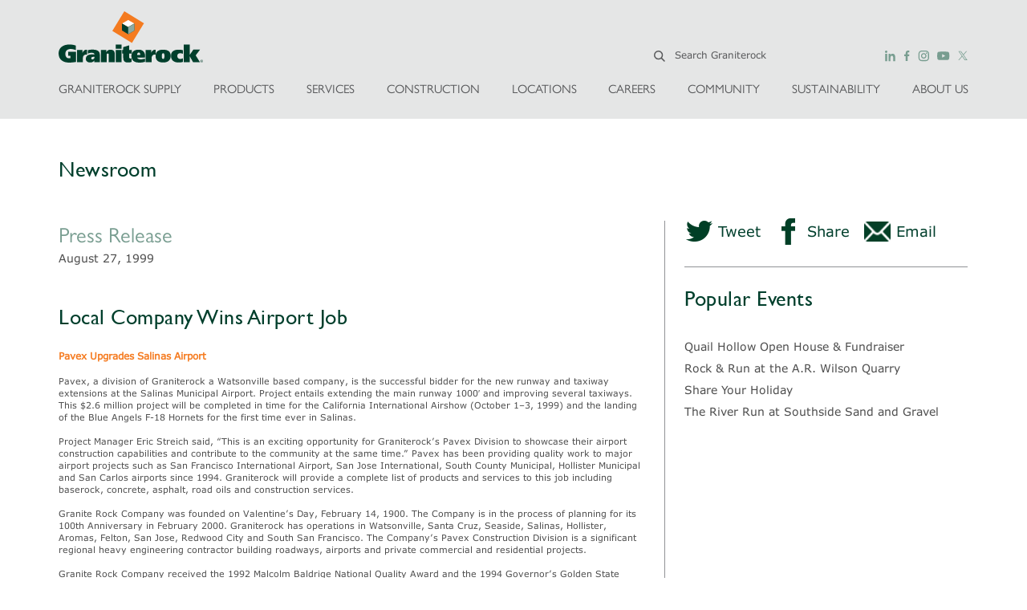

--- FILE ---
content_type: text/html; charset=utf-8
request_url: https://www.graniterock.com/news_events/local-company-wins-airport-job
body_size: 12198
content:
<!DOCTYPE html>
<html lang='en'>
<head>
<title>Graniterock: News &amp; Events</title>
<meta content='IE=8,10,11' http-equiv='x-ua-compatible'>
<meta content='' name='description'>
<meta charset='utf-8'>
<meta content='text/html; charset=utf-8' http-equiv='Content-Type'>
<meta content='width=device-width, initial-scale=1' name='viewport'>
<meta content='Graniterock' name='apple-mobile-web-app-title'>
<meta content='article' property='og:type'>
<meta content='http://www.graniterock.com/news_events/local-company-wins-airport-job' property='og:url'>
<meta content='Local Company Wins Airport Job' property='og:title'>
<meta content='//assets.graniterockcdn.com/web/gr_logo-50885f9f0e75dfde26431f2f1494bc535feee3306d4e931d153cfc2cf3675683.png' property='og:image'>
<meta content='Pavex Upgrades Salinas Airport  Pavex, a division of Graniterock a Watsonville based company, is the successful bidder for the new runway and taxiway extensions at the Salinas Municipal Airport. Projec...' property='og:description'>

<link async href='//cdn.jsdelivr.net/npm/slick-carousel@1.8.1/slick/slick.css' rel='stylesheet' type='text/css'>
<link rel="stylesheet" media="all" href="//assets.graniterockcdn.com/web/application-e1ea130ba12356fcd958857600216c3736bc6376111283b58ac95382eb0f924c.css" />
<script async='' src='https://www.googletagmanager.com/gtag/js?id=UA-170333666-1'></script>
<script src="https://maps.googleapis.com/maps/api/js?key=AIzaSyAP7PpsTBThRFMs0ynbxZgPcICQwdTMBQw"></script>
<script src="https://www.google.com/jsapi" async="async"></script>
<script src="//assets.graniterockcdn.com/web/chartkick-8f111948277a53d9b82184e60c2e5932bc19568e3b0e8ff1999f510edc312c3f.js" async="async"></script>
<script src="https://downloads.mailchimp.com/js/signup-forms/popup/unique-methods/embed.js" async="async"></script>
<script src="//assets.graniterockcdn.com/web/header-scripts-7f803ba17d4d6d2fed66e3b90aadffb1db7f476c7c9249652e652bfe29a113d2.js"></script>
<script src="//assets.graniterockcdn.com/packs/js/application-c7e6f15ff75b270f418f.js"></script>
<!--[if (lt IE 9) & (!IEMobile)]>
<script src="//assets.graniterockcdn.com/web/header-scripts-old-ie-0269c65b43061ce57273227e747828bbf44122d550c58dff3bfb66875d4d81b0.js"></script>
<link rel="stylesheet" media="screen" href="//assets.graniterockcdn.com/web/old-ie-0e31f55ee345d1cb3e511e3e49aaeaa1548ddb8feb6e1c8c33b8c1fb1ab2bca4.css" />
<![endif]-->
<script src="//assets.graniterockcdn.com/web/application-a3c147e3c9ba6153e08e3bbdfe948bc4e7c2be0170d247b3c964641cb121932d.js" data-turbolinks-track="true"></script>
<script>
//<![CDATA[
var AUTH_TOKEN = 't+kELdsV5Dx6Q9h6cHVsfQ4gw7jo7Ps96+y09pyjMKq987xOA5K3kpWAbrX+xjt6RGirH6GK8fmaF8EcrBgRpA==';
//]]>
</script>
<link rel="shortcut icon" type="image/x-icon" href="//assets.graniterockcdn.com/web/favicon-d21604ad86bf107e89e11eb9038d37d7a206891cd038f434182cbcb568f5f4cb.ico" />
<link rel="apple-touch-icon" type="image/png" href="//assets.graniterockcdn.com/web/touch-icon-iphone-94981db39a1eae41125f6bea008ce787009bc128b74f4656baf281ef45666cba.png" />
<link rel="apple-touch-icon" type="image/png" href="//assets.graniterockcdn.com/web/touch-icon-ipad-daa725a171fdfa1d6d5105beb139edb13c9e824a702c4219544c61db3791a8f8.png" sizes="76x76" />
<link rel="apple-touch-icon" type="image/png" href="//assets.graniterockcdn.com/web/touch-icon-iphone-retina-dcccb537ffb5841c7122e371a2432e75ffd21c522bf9b51ddaa7f2d304a5cd13.png" sizes="120x120" />
<link rel="apple-touch-icon" type="image/png" href="//assets.graniterockcdn.com/web/touch-icon-ipad-retina-4bf0c1e0f4e082dd8d0f66de77deab04519d0fb7177ce7b7f7e164ff67aaf75b.png" sizes="152x152" />
<meta name="csrf-param" content="authenticity_token" />
<meta name="csrf-token" content="PupMk7Pv5sUUmP7vqXQMd8txyN5VBBZ9pJqSc8/tJ5Q08PTwa2i1a/tbSCAnx1twgTmgeRxiHLnVYeeZ/1YGmg==" />
<script type="text/javascript">
  if(typeof ga === 'undefined') {
    (function(i,s,o,g,r,a,m){i['GoogleAnalyticsObject']=r;i[r]=i[r]||function(){
    (i[r].q=i[r].q||[]).push(arguments)},i[r].l=1*new Date();a=s.createElement(o),
    m=s.getElementsByTagName(o)[0];a.async=1;a.src=g;m.parentNode.insertBefore(a,m)
    })(window,document,'script','//www.google-analytics.com/analytics.js','ga');

    ga('create', 'UA-1765000-1', {});
  }
    ga('send', 'pageview', window.location.pathname + window.location.search);
</script>
</head>
<body>
<div class='main-content'>
<div class='page-wrapper'>
<!--[if (lt IE 8) & (!IEMobile)]>
<div class='warning-banner warning-banner-browser'>
<p>You are using an <strong>outdated</strong> browser. Please <a href="http://www.browsehappy.com">upgrade your browser</a> to improve your experience.</p>
</div>
<![endif]-->

<div class='layout-2025'>
<div class='header-bg-image header-bg-old'>
<div data-react-class="mobile/MobileMenu" data-react-props="{&quot;graniterock_logo&quot;:&quot;//assets.graniterockcdn.com/web/header_2025/gr_logo_green-e7af074d1922d74714c073985276b9a5e221e4f1c8bf7cea6cff3a35462aa116.svg&quot;,&quot;no_background&quot;:true,&quot;social_links&quot;:[{&quot;name&quot;:&quot;LinkedIn&quot;,&quot;link&quot;:&quot;http://www.linkedin.com/companies/graniterock&quot;,&quot;className&quot;:&quot;linkedin&quot;,&quot;image&quot;:&quot;//assets.graniterockcdn.com/web/header_2025/linkedin-logo-817fd1c51a8553458f0b11ab6320a7d9cca35d3061e780d3775a161f36286fa7.svg&quot;},{&quot;name&quot;:&quot;Facebook&quot;,&quot;link&quot;:&quot;http://www.facebook.com/Graniterock&quot;,&quot;className&quot;:&quot;facebook&quot;,&quot;image&quot;:&quot;//assets.graniterockcdn.com/web/header_2025/facebook-logo-14b01a5d829d6ac8e14f699bd22da6a0e5fe54b4e0955a78b5c5adb5ed6a23cc.svg&quot;},{&quot;name&quot;:&quot;Instagram&quot;,&quot;link&quot;:&quot;https://instagram.com/graniterock22&quot;,&quot;className&quot;:&quot;instagram&quot;,&quot;image&quot;:&quot;//assets.graniterockcdn.com/web/header_2025/instagram-logo-be7690225ac7fccfe36dc416a29e377af5bf7362756a1cf19d6f90c9a71a034a.svg&quot;},{&quot;name&quot;:&quot;Youtube&quot;,&quot;link&quot;:&quot;https://www.youtube.com/playlist?list=PLf7gOwlWZRIAhy9N5iijIofMEJAd-z3Oo&quot;,&quot;className&quot;:&quot;youtube-icon&quot;,&quot;image&quot;:&quot;//assets.graniterockcdn.com/web/header_2025/youtube-logo-cce9ca64da612d95fecafa657bb0d8722ec5d56a0a53dd5a047305ca219914ac.svg&quot;},{&quot;name&quot;:&quot;Twitter&quot;,&quot;link&quot;:&quot;https://twitter.com/graniterockco&quot;,&quot;className&quot;:&quot;tweet&quot;,&quot;image&quot;:&quot;//assets.graniterockcdn.com/web/header_2025/x-logo-83e0b5649c4df0c731e00ba3c4876f5ede90e6156ee96b61fe1a5be3f3235faa.svg&quot;}],&quot;products&quot;:[{&quot;table&quot;:{&quot;name&quot;:&quot;Aggregates&quot;,&quot;children&quot;:[{&quot;table&quot;:{&quot;name&quot;:&quot;Granite&quot;,&quot;children&quot;:[],&quot;friendly_id&quot;:&quot;granite&quot;,&quot;path&quot;:&quot;/products/granite&quot;}},{&quot;table&quot;:{&quot;name&quot;:&quot;Recycle&quot;,&quot;children&quot;:[],&quot;friendly_id&quot;:&quot;recycle-99&quot;,&quot;path&quot;:&quot;/products/recycle-99&quot;}},{&quot;table&quot;:{&quot;name&quot;:&quot;River Rock&quot;,&quot;children&quot;:[],&quot;friendly_id&quot;:&quot;river-rock-60&quot;,&quot;path&quot;:&quot;/products/river-rock-60&quot;}},{&quot;table&quot;:{&quot;name&quot;:&quot;Sand&quot;,&quot;children&quot;:[],&quot;friendly_id&quot;:&quot;sand&quot;,&quot;path&quot;:&quot;/products/sand&quot;}}],&quot;friendly_id&quot;:&quot;aggregates&quot;,&quot;path&quot;:&quot;/products/aggregates&quot;}},{&quot;table&quot;:{&quot;name&quot;:&quot;Asphalt \u0026 Emulsions&quot;,&quot;children&quot;:[],&quot;friendly_id&quot;:&quot;asphalt-emulsions&quot;,&quot;path&quot;:&quot;/products/asphalt-emulsions&quot;}},{&quot;table&quot;:{&quot;name&quot;:&quot;Building Materials&quot;,&quot;children&quot;:[],&quot;friendly_id&quot;:&quot;building-materials-122&quot;,&quot;path&quot;:&quot;/products/building-materials-122&quot;}},{&quot;table&quot;:{&quot;name&quot;:&quot;Concrete&quot;,&quot;children&quot;:[],&quot;friendly_id&quot;:&quot;concrete&quot;,&quot;path&quot;:&quot;/products/concrete&quot;}},{&quot;table&quot;:{&quot;name&quot;:&quot;Environmentally Responsible Products&quot;,&quot;children&quot;:[],&quot;friendly_id&quot;:&quot;environmentally-responsible-products&quot;,&quot;path&quot;:&quot;/products/environmentally-responsible-products&quot;}},{&quot;table&quot;:{&quot;name&quot;:&quot;Natural Stone&quot;,&quot;children&quot;:[{&quot;table&quot;:{&quot;name&quot;:&quot;Boulders&quot;,&quot;friendly_id&quot;:&quot;natural-stone-boulders&quot;,&quot;category_image&quot;:&quot;static_pages/natural_stone_catalog/tiles/boulders_sm.jpg&quot;,&quot;banner_image&quot;:&quot;static_pages/natural_stone_catalog/banners/boulders.jpg&quot;,&quot;description&quot;:&quot;Boulders are the largest type of natural stone and add focal points to any landscape. The uniqueness of boulders provides an assortment of shapes and sizes; not one boulder looks exactly the same. They are low maintenance, if any, and help the ground retain more water.&quot;,&quot;path&quot;:&quot;/products/natural-stone-boulders&quot;}},{&quot;table&quot;:{&quot;name&quot;:&quot;Cobbles and Natural Stone Pavers&quot;,&quot;friendly_id&quot;:&quot;natural-stone-cobbles-and-natural-stone-pavers&quot;,&quot;category_image&quot;:&quot;static_pages/natural_stone_catalog/tiles/cobbles-nspavers_sm.jpg&quot;,&quot;banner_image&quot;:&quot;static_pages/natural_stone_catalog/banners/cobbles-nspavers.jpg&quot;,&quot;description&quot;:&quot;Cobbles and natural stone pavers are strong and durable, usually made from granite, bluestone, travertine, and sandstone. They come in a variety of shapes, colors, textures, and sizes. Cobbles and natural stone pavers are commonly used for patios, decks, driveways, verandahs, and courtyards. With the vast variety that cobbles and natural stone pavers have to offer, achieving a specific theme is effortless.&quot;,&quot;path&quot;:&quot;/products/natural-stone-cobbles-and-natural-stone-pavers&quot;}},{&quot;table&quot;:{&quot;name&quot;:&quot;Coping&quot;,&quot;friendly_id&quot;:&quot;natural-stone-coping&quot;,&quot;category_image&quot;:&quot;static_pages/natural_stone_catalog/tiles/coping_sm.jpg&quot;,&quot;banner_image&quot;:&quot;static_pages/natural_stone_catalog/banners/coping.jpg&quot;,&quot;description&quot;:&quot;Coping adds a smooth finishing touch to the ledge around a pool. It provides a wide range of thicknesses, textures, and finishes.&quot;,&quot;path&quot;:&quot;/products/natural-stone-coping&quot;}},{&quot;table&quot;:{&quot;name&quot;:&quot;Decorative Rock&quot;,&quot;friendly_id&quot;:&quot;natural-stone-decorative-rock&quot;,&quot;category_image&quot;:&quot;static_pages/natural_stone_catalog/tiles/decorative_sm.jpg&quot;,&quot;banner_image&quot;:&quot;static_pages/natural_stone_catalog/banners/decorative.jpg&quot;,&quot;description&quot;:&quot;Decorative rock is a must have water-efficient ground covering. It is a loose stone that has the ability to cover large areas of landscape. Decorative rock adds a splash of color to a garden with its earth tones and bright colors.&quot;,&quot;path&quot;:&quot;/products/natural-stone-decorative-rock&quot;}},{&quot;table&quot;:{&quot;name&quot;:&quot;Flagstone&quot;,&quot;friendly_id&quot;:&quot;natural-stone-flagstone&quot;,&quot;category_image&quot;:&quot;static_pages/natural_stone_catalog/tiles/flagstone_sm.jpg&quot;,&quot;banner_image&quot;:&quot;static_pages/natural_stone_catalog/banners/flagstone.jpg&quot;,&quot;description&quot;:&quot;Flagstone is a flat, irregular cut stone used for exterior paving and flagging. It is typically fine-grained sandstone, quartzite, bluestone, or slate. Flagstone is used for walks, patios, and driveways. It is priced by the ton, delivered on pallets in both select and patio grade.&quot;,&quot;path&quot;:&quot;/products/natural-stone-flagstone&quot;}},{&quot;table&quot;:{&quot;name&quot;:&quot;Natural Stone Hardscape&quot;,&quot;friendly_id&quot;:&quot;natural-stone-hardscapes&quot;,&quot;category_image&quot;:&quot;static_pages/natural_stone_catalog/tiles/dimensional-cut-stone_sm.jpg&quot;,&quot;banner_image&quot;:&quot;static_pages/natural_stone_catalog/banners/dimensional-cut-stone.jpg&quot;,&quot;description&quot;:&quot;Graniterock is your local expert and supplier providing natural stone that will serve your home or commercial property for many years to come. Our beautiful and extensive selection includes granite, travertine, sandstone, pavers, limestone, slate and boulders. A large selection of decorative gravel is also available. We make it easy to enhance your exterior with top-quality natural stone solutions.&quot;,&quot;path&quot;:&quot;/products/natural-stone-hardscapes&quot;}},{&quot;table&quot;:{&quot;name&quot;:&quot;Porcelain&quot;,&quot;friendly_id&quot;:&quot;porcelain&quot;,&quot;category_image&quot;:&quot;static_pages/natural_stone_catalog/tiles/porcelain.jpg&quot;,&quot;banner_image&quot;:&quot;static_pages/natural_stone_catalog/banners/porcelain.jpg&quot;,&quot;description&quot;:&quot;Graniterock is your local expert and supplier providing natural stone that will serve your home or commercial property for many years to come. Our beautiful and extensive selection includes granite, travertine, sandstone, pavers, limestone, slate and boulders. A large selection of decorative gravel is also available. We make it easy to enhance your exterior with top-quality natural stone solutions.&quot;,&quot;path&quot;:&quot;/products/porcelain&quot;}},{&quot;table&quot;:{&quot;name&quot;:&quot;Slabs&quot;,&quot;friendly_id&quot;:&quot;natural-stone-slabs&quot;,&quot;category_image&quot;:&quot;static_pages/natural_stone_catalog/tiles/slabs_sm.jpg&quot;,&quot;banner_image&quot;:&quot;static_pages/natural_stone_catalog/banners/slabs.jpg&quot;,&quot;description&quot;:&quot;Slabs are a large quarry block cut lengthwise. It is ideal for mantles, hearths, and capping.&quot;,&quot;path&quot;:&quot;/products/natural-stone-slabs&quot;}},{&quot;table&quot;:{&quot;name&quot;:&quot;Thin Veneer&quot;,&quot;friendly_id&quot;:&quot;natural-stone-thin-veneer&quot;,&quot;category_image&quot;:&quot;static_pages/natural_stone_catalog/tiles/virginia-ledgestone_sm.jpg&quot;,&quot;banner_image&quot;:&quot;static_pages/natural_stone_catalog/banners/virginia-ledgestone.jpg&quot;,&quot;description&quot;:&quot;A thin, light weight stone installed to vertical surfaces. Thin Veneer is a great option when you have weight limitations. It weighs 15 to 17 pounds per square foot. Thin Veneer does not require footing for support. Its slenderness also makes it easier and faster to support, trim, and cut.&quot;,&quot;path&quot;:&quot;/products/natural-stone-thin-veneer&quot;}},{&quot;table&quot;:{&quot;name&quot;:&quot;Wall Rock&quot;,&quot;friendly_id&quot;:&quot;natural-stone-wall-rock&quot;,&quot;category_image&quot;:&quot;static_pages/natural_stone_catalog/tiles/wallrock_sm.jpg&quot;,&quot;banner_image&quot;:&quot;static_pages/natural_stone_catalog/banners/wallrock.jpg&quot;,&quot;description&quot;:&quot;Wall rock provides a durable natural stone barrier. It is used for garden walls, landscape, veneer, and retaining walls. It is available in a variety of shapes, colors, and sizes. Wall rock is sold is sizes ranging from 3\u0026rdquo; to 12\u0026rdquo; stone.&quot;,&quot;path&quot;:&quot;/products/natural-stone-wall-rock&quot;}}],&quot;friendly_id&quot;:&quot;natural-stone&quot;,&quot;path&quot;:&quot;/products/natural-stone&quot;}},{&quot;table&quot;:{&quot;name&quot;:&quot;Patching Materials&quot;,&quot;children&quot;:&quot;&quot;,&quot;friendly_id&quot;:&quot;patching-materials&quot;,&quot;path&quot;:&quot;/product/patching-materials&quot;}},{&quot;table&quot;:{&quot;name&quot;:&quot;Safety Data Sheets (SDS)&quot;,&quot;children&quot;:&quot;&quot;,&quot;friendly_id&quot;:&quot;safety-data-sheets-sds&quot;,&quot;path&quot;:&quot;/product/safety-data-sheets-sds&quot;}},{&quot;table&quot;:{&quot;name&quot;:&quot;Tech Notes&quot;,&quot;children&quot;:[{&quot;table&quot;:{&quot;name&quot;:&quot;Aggregate Notes&quot;,&quot;children&quot;:[],&quot;friendly_id&quot;:&quot;aggregate-notes&quot;,&quot;path&quot;:&quot;/products/aggregate-notes&quot;}},{&quot;table&quot;:{&quot;name&quot;:&quot;Asphaltic Concrete&quot;,&quot;children&quot;:[],&quot;friendly_id&quot;:&quot;asphaltic-concrete&quot;,&quot;path&quot;:&quot;/products/asphaltic-concrete&quot;}},{&quot;table&quot;:{&quot;name&quot;:&quot;General Technical Notes&quot;,&quot;children&quot;:[],&quot;friendly_id&quot;:&quot;general-technical-notes&quot;,&quot;path&quot;:&quot;/products/general-technical-notes&quot;}},{&quot;table&quot;:{&quot;name&quot;:&quot;Portland Cement Concrete&quot;,&quot;children&quot;:[],&quot;friendly_id&quot;:&quot;portland-cement-concrete&quot;,&quot;path&quot;:&quot;/products/portland-cement-concrete&quot;}}],&quot;friendly_id&quot;:&quot;tech-notes&quot;,&quot;path&quot;:&quot;/products/tech-notes&quot;}}],&quot;services&quot;:[{&quot;name&quot;:&quot;Logistics-Trucking&quot;,&quot;link&quot;:&quot;/services/transportation&quot;},{&quot;name&quot;:&quot;Pavement Recycling Group (PRG)&quot;,&quot;link&quot;:&quot;/services/full-depth-reclamation&quot;}],&quot;building_materials&quot;:[{&quot;id&quot;:123,&quot;parent_id&quot;:null,&quot;content_type_id&quot;:14,&quot;name&quot;:&quot;Landscape Supply&quot;,&quot;created_at&quot;:&quot;2022-02-23T17:16:52.764-08:00&quot;,&quot;updated_at&quot;:&quot;2022-02-23T17:16:52.764-08:00&quot;,&quot;description&quot;:&quot;\u003cp\u003eLandscape supply description\u003c/p\u003e&quot;,&quot;title&quot;:&quot;Landscape Supply&quot;,&quot;deleted&quot;:false,&quot;slug&quot;:&quot;landscape-supply&quot;},{&quot;id&quot;:124,&quot;parent_id&quot;:null,&quot;content_type_id&quot;:14,&quot;name&quot;:&quot;Masonry&quot;,&quot;created_at&quot;:&quot;2022-02-23T17:20:24.764-08:00&quot;,&quot;updated_at&quot;:&quot;2022-02-23T17:20:24.774-08:00&quot;,&quot;description&quot;:&quot;\u003cp\u003eMasonry description\u003c/p\u003e&quot;,&quot;title&quot;:&quot;Masonry&quot;,&quot;deleted&quot;:false,&quot;slug&quot;:&quot;masonry-124&quot;},{&quot;id&quot;:130,&quot;parent_id&quot;:null,&quot;content_type_id&quot;:14,&quot;name&quot;:&quot;Natural Stone&quot;,&quot;created_at&quot;:&quot;2022-03-02T10:53:46.997-08:00&quot;,&quot;updated_at&quot;:&quot;2022-03-02T10:53:56.242-08:00&quot;,&quot;description&quot;:&quot;\u003cp\u003eNatural stone description\u003c/p\u003e&quot;,&quot;title&quot;:&quot;Natural Stone&quot;,&quot;deleted&quot;:false,&quot;slug&quot;:&quot;natural-stone-130&quot;},{&quot;id&quot;:126,&quot;parent_id&quot;:null,&quot;content_type_id&quot;:14,&quot;name&quot;:&quot;Pavers&quot;,&quot;created_at&quot;:&quot;2022-02-23T17:20:24.812-08:00&quot;,&quot;updated_at&quot;:&quot;2022-02-23T17:20:24.812-08:00&quot;,&quot;description&quot;:&quot;\u003cp\u003ePavers description\u003c/p\u003e&quot;,&quot;title&quot;:&quot;Pavers&quot;,&quot;deleted&quot;:false,&quot;slug&quot;:&quot;pavers&quot;},{&quot;id&quot;:25,&quot;title&quot;:&quot;Project Checklist&quot;,&quot;data&quot;:{&quot;tags&quot;:null,&quot;excerpt&quot;:&quot;We are pleased to be able to offer you the following project checklists:&quot;,&quot;branches&quot;:&quot;[]&quot;,&quot;description&quot;:&quot;\u003cp\u003eWe are pleased to be able to offer you the following project checklists:\u003c/p\u003e&quot;,&quot;project_tags&quot;:null},&quot;published&quot;:true,&quot;created_at&quot;:&quot;2015-03-05T10:51:36.803-08:00&quot;,&quot;updated_at&quot;:&quot;2018-04-03T16:27:29.141-07:00&quot;,&quot;deleted&quot;:false,&quot;impressions_count&quot;:17810,&quot;tile_info&quot;:{},&quot;slug&quot;:&quot;project-checklist&quot;,&quot;content_type_id&quot;:14,&quot;content_category_id&quot;:null,&quot;file_file_name&quot;:null,&quot;file_content_type&quot;:null,&quot;file_file_size&quot;:null,&quot;file_updated_at&quot;:null},{&quot;id&quot;:129,&quot;parent_id&quot;:null,&quot;content_type_id&quot;:14,&quot;name&quot;:&quot;Additional Products&quot;,&quot;created_at&quot;:&quot;2022-02-23T17:44:10.654-08:00&quot;,&quot;updated_at&quot;:&quot;2022-04-25T14:43:42.917-07:00&quot;,&quot;description&quot;:&quot;\u003cp\u003eAdditional products description\u003c/p\u003e&quot;,&quot;title&quot;:&quot;Additional Products&quot;,&quot;deleted&quot;:false,&quot;slug&quot;:&quot;additional-products-129&quot;}],&quot;careers&quot;:[{&quot;name&quot;:&quot;Professional&quot;,&quot;link&quot;:&quot;https://phg.tbe.taleo.net/phg02/ats/careers/v2/searchResults?org=GRANITEROCK\u0026cws=38&quot;},{&quot;name&quot;:&quot;Skilled Craft&quot;,&quot;link&quot;:&quot;https://phg.tbe.taleo.net/phg02/ats/careers/v2/searchResults?org=GRANITEROCK\u0026cws=42&quot;},{&quot;name&quot;:&quot;Intern Program&quot;,&quot;link&quot;:&quot;/careers/intern_program&quot;}],&quot;sustainability&quot;:[{&quot;name&quot;:&quot;Working Lands&quot;,&quot;link&quot;:&quot;/sustainability#working-lands&quot;},{&quot;name&quot;:&quot;Responsible Industry&quot;,&quot;link&quot;:&quot;/sustainability#responsible-industry&quot;},{&quot;name&quot;:&quot;Sustainable Energy&quot;,&quot;link&quot;:&quot;/sustainability#sustainable-energy&quot;},{&quot;name&quot;:&quot;Meet The Team&quot;,&quot;link&quot;:&quot;/sustainability#meet-the-team&quot;}],&quot;projects&quot;:[{&quot;name&quot;:&quot;General Construction&quot;,&quot;link&quot;:&quot;/services/general-construction-services&quot;},{&quot;name&quot;:&quot;Paving&quot;,&quot;link&quot;:&quot;/projects/paving&quot;},{&quot;name&quot;:&quot;Partial Depth Recycling (PDR)&quot;,&quot;link&quot;:&quot;/projects/partial_depth_recycling&quot;},{&quot;name&quot;:&quot;Concrete&quot;,&quot;link&quot;:&quot;/projects/concrete&quot;},{&quot;name&quot;:&quot;Grading&quot;,&quot;link&quot;:&quot;/projects/grading&quot;},{&quot;name&quot;:&quot;Airports&quot;,&quot;link&quot;:&quot;/projects/airports&quot;},{&quot;name&quot;:&quot;Underground&quot;,&quot;link&quot;:&quot;/projects/underground&quot;},{&quot;name&quot;:&quot;Excavation&quot;,&quot;link&quot;:&quot;/projects/excavation&quot;},{&quot;name&quot;:&quot;Emergency Work&quot;,&quot;link&quot;:&quot;/projects/emergency_work&quot;}],&quot;about_us&quot;:[{&quot;name&quot;:&quot;Awards&quot;,&quot;link&quot;:&quot;/about-us/awards&quot;},{&quot;name&quot;:&quot;Contact Us&quot;,&quot;link&quot;:&quot;/about-us/contact-us&quot;},{&quot;name&quot;:&quot;Credit Application&quot;,&quot;link&quot;:&quot;https://www.graniterock.com/f/c1ea396aa43e&quot;},{&quot;name&quot;:&quot;Granite Advantage&quot;,&quot;link&quot;:&quot;/about-us/graniteadvantage&quot;},{&quot;name&quot;:&quot;History&quot;,&quot;link&quot;:&quot;/about-us/history&quot;},{&quot;name&quot;:&quot;Media Kit&quot;,&quot;link&quot;:&quot;/about-us/media&quot;},{&quot;name&quot;:&quot;Newsletter&quot;,&quot;link&quot;:&quot;/about-us/newsletter&quot;},{&quot;name&quot;:&quot;Preliminary Notice Info&quot;,&quot;link&quot;:&quot;/about-us/preliminary_lien&quot;},{&quot;name&quot;:&quot;Quality&quot;,&quot;link&quot;:&quot;/services/research-technical-services&quot;},{&quot;name&quot;:&quot;Related Sites&quot;,&quot;link&quot;:&quot;/about-us/related&quot;},{&quot;name&quot;:&quot;Safety&quot;,&quot;link&quot;:&quot;/product/safety-data-sheets-sds&quot;},{&quot;name&quot;:&quot;Yes We Will Books&quot;,&quot;link&quot;:&quot;https://www.yeswewillbooks.com&quot;}],&quot;icons&quot;:{&quot;arrow&quot;:&quot;//assets.graniterockcdn.com/web/header_2025/right_nav_arrow-346fd6fd898f606101861d45ddc87723e8fc056dd1ea425c0ec6e4d5d95203ac.svg&quot;,&quot;search&quot;:&quot;//assets.graniterockcdn.com/web/header_2025/search_icon-f636653a840688ea947c20e78e265654109ef5f837dc3f808ebc94e95fc29a32.svg&quot;}}" data-react-cache-id="mobile/MobileMenu-0"></div>
<nav class='navbar navbar-default navbar-fixed-top hidden-xs hidden-sm' role='navigation'>
<a class='offscreen' href='#main'>Skip to main content</a>
<div class='container-fluid'>
<div class='container'>
<div class='row'>
<div class='col-md-12'>
<div class='navbar-header navbar-2025-layout'>
<a class="navbar-brand" href="/"><img alt="Graniterock logo" src="//assets.graniterockcdn.com/web/header_2025/gr_logo_green-e7af074d1922d74714c073985276b9a5e221e4f1c8bf7cea6cff3a35462aa116.svg" />
</a><div class='header-2025-search-spacer' style='width: 100%'></div>
<div class='header-2025-search hidden-sm hidden-xs'>
<div class='header-2025-search-inner'>
<a href="/search.about"><img src="//assets.graniterockcdn.com/web/header_2025/search-icon-grey-4e383d260d5034af3db3bc1b3a34fa9dec0907d9e24536e4d8e0510e1f524115.svg" />
</a><form action='/search.about'>
<input class='header-2025-search-text' name='q' placeholder='Search Graniterock' type='search'>
</form>
</div>
</div>
<div class='header-2025-social-media'>
<div class='header-2025-social-media-icons'>
<a class='linkedin' href='http://www.linkedin.com/companies/graniterock' target='_blank'>
<img src="//assets.graniterockcdn.com/web/header_2025/linkedin-logo-green-b3b25233bd27b9b6ff78d69b5ebd7e88b51a5c74f23fa3a9cf0c62c88768066f.svg" />
</a>
<a class='facebook' href="https://www.facebook.com/Graniterock" target='_blank'>
<img src="//assets.graniterockcdn.com/web/header_2025/facebook-logo-green-26f25493797cc5843b5838a195a64ebb62769ff844348ba415836b3749c52f3b.svg" />
</a>
<a class='instagram' href='https://instagram.com/graniterock22' target='_blank'>
<img src="//assets.graniterockcdn.com/web/header_2025/instagram-logo-green-d3c25025cd0409c74039ad869fd6bad87c0ab6643ea863ad2b0e07f61de9e82e.svg" />
</a>
<a class='youtube-icon' href='https://www.youtube.com/playlist?list=PLf7gOwlWZRIAhy9N5iijIofMEJAd-z3Oo' target='_blank'>
<img src="//assets.graniterockcdn.com/web/header_2025/youtube-logo-green-363bf1898e6e99de0fcb51d232fd0ce9d9775fd2c5166d0433b1b5459e005f90.svg" />
</a>
<a class='tweet' href='https://twitter.com/graniterockco' target='_blank'>
<img src="//assets.graniterockcdn.com/web/header_2025/x-logo-green-711234c8025da42077d11fa3bf6202eb2291a9f71363aaef36b0260e66cd9bf0.svg" />
</a>
</div>
</div>
</div>
<div class='navbar-2025'>
<li class='' id='products'>
<a href='/products/building-materials' role='button'>
GRANITEROCK SUPPLY
</a>
<div class='dropdown-menu' role='menu'>
<div class='col-md-12'>
<ul class='list-unstyled'>
<li class='drop-head dropdown-submenu'>
<a tabindex="-1" href="/products/landscape-supply">Landscape&nbsp;Supply</a>
<ul class='dropdown-menu'>
<li class='drop-head'>
<a href="/products/flagstone-141">Flagstone</a>
</li>
<li class='drop-head'>
<a href="/products/porcelain-pavers-148">Porcelain&nbsp;Pavers</a>
</li>
<li class='drop-head'>
<a href="/products/retaining-walls-144">Retaining&nbsp;Walls</a>
</li>
</ul>
</li>
</ul>
</div>
<div class='col-md-12'>
<ul class='list-unstyled'>
<li class='drop-head dropdown-submenu'>
<a tabindex="-1" href="/products/masonry-124">Masonry</a>
<ul class='dropdown-menu'>
<li class='drop-head'>
<a href="/products/brick">Brick</a>
</li>
<li class='drop-head'>
<a href="/products/manufactured-stone-153">Manufactured&nbsp;Stone&nbsp;</a>
</li>
<li class='drop-head'>
<a href="/products/retaining-free-standing-wall-block">Retaining/&nbsp;Free&nbsp;Standing&nbsp;Wall&nbsp;Block</a>
</li>
</ul>
</li>
</ul>
</div>
<div class='col-md-12'>
<ul class='list-unstyled'>
<li class='drop-head dropdown-submenu'>
<a tabindex="-1" href="/products/natural-stone-130">Natural&nbsp;Stone</a>
<ul class='dropdown-menu'>
<li class='drop-head'>
<a href="/products/caps-sills-treads">Caps,&nbsp;Sills,&nbsp;&&nbsp;Treads</a>
</li>
<li class='drop-head'>
<a href="/products/flagstone">Flagstone</a>
</li>
<li class='drop-head'>
<a href="/products/natural-stone-pavers-137">Natural&nbsp;Stone&nbsp;Pavers</a>
</li>
<li class='drop-head'>
<a href="/products/thin-veneer">Thin&nbsp;Veneer</a>
</li>
</ul>
</li>
</ul>
</div>
<div class='col-md-12'>
<ul class='list-unstyled'>
<li class='drop-head dropdown-submenu'>
<a tabindex="-1" href="/products/pavers">Pavers</a>
<ul class='dropdown-menu'>
<li class='drop-head'>
<a href="/products/natural-stone-pavers">Natural&nbsp;Stone&nbsp;Pavers</a>
</li>
<li class='drop-head'>
<a href="/products/porcelain-pavers">Porcelain&nbsp;Pavers</a>
</li>
</ul>
</li>
</ul>
</div>
<div class='col-md-12'>
<ul class='list-unstyled'>
<li class='drop-head'>
<a tabindex="-1" href="/product/project-checklist">Project&nbsp;Checklist</a>
</li>
</ul>
</div>
<div class='col-md-12'>
<ul class='list-unstyled'>
<li class='drop-head dropdown-submenu'>
<a tabindex="-1" href="/products/additional-products-129">Additional&nbsp;Products</a>
<ul class='dropdown-menu'>
<li class='drop-head'>
<a href="/products/sacked-goods">Sacked&nbsp;Goods</a>
</li>
<li class='drop-head'>
<a href="/products/sealers">Sealers</a>
</li>
<li class='drop-head'>
<a href="/products/stucco-lath-plaster-155">Stucco&nbsp;Lath&nbsp;&&nbsp;Plaster</a>
</li>
</ul>
</li>
</ul>
</div>
</div>
</li>

<li class='' id='products'>
<a href='/products' role='button'>
PRODUCTS
</a>
<div class='dropdown-menu' role='menu'>
<div class='col-md-12'>
<ul class='list-unstyled'>
<li class='drop-head dropdown-submenu'>
<a tabindex="-1" href="/products/aggregates">Aggregates</a>
<ul class='dropdown-menu'>
<li class='drop-head'>
<a href="/products/granite">Granite</a>
</li>
<li class='drop-head'>
<a href="/products/recycle-99">Recycle</a>
</li>
<li class='drop-head'>
<a href="/products/river-rock-60">River&nbsp;Rock</a>
</li>
<li class='drop-head'>
<a href="/products/sand">Sand</a>
</li>
</ul>
</li>
</ul>
</div>
<div class='col-md-12'>
<ul class='list-unstyled'>
<li class='drop-head'>
<a href="/products/asphalt-emulsions">Asphalt&nbsp;&&nbsp;Emulsions</a>
</li>
</ul>
</div>
<div class='col-md-12'>
<ul class='list-unstyled'>
<li class='drop-head'>
<a href="/products/concrete">Concrete</a>
</li>
</ul>
</div>
<div class='col-md-12'>
<ul class='list-unstyled'>
<li class='drop-head'>
<a href="/products/environmentally-responsible-products">Environmentally&nbsp;Responsible&nbsp;Products</a>
</li>
</ul>
</div>
<div class='col-md-12'>
<ul class='list-unstyled'>
<li class='drop-head'>
<a href="/product/patching-materials">Patching&nbsp;Materials</a>
</li>
</ul>
</div>
<div class='col-md-12'>
<ul class='list-unstyled'>
<li class='drop-head'>
<a href="/product/safety-data-sheets-sds">Safety&nbsp;Data&nbsp;Sheets&nbsp;(SDS)</a>
</li>
</ul>
</div>
<div class='col-md-12'>
<ul class='list-unstyled'>
<li class='drop-head'>
<a href="/technical_reports">Tech Notes</a>
</li>
</ul>
</div>
</div>
</li>

<li class='' id='services'>
<a href='/services' role='button'>
SERVICES
</a>
<div class='dropdown-menu' role='menu' style='min-width: 240px;'>
<div class='col-md-12'>
<ul class='list-unstyled'>
<li class='drop-head'>
<a href="/services/transportation">Logistics-Trucking</a>
</li>
</ul>
</div>
<div class='col-md-12'>
<ul class='list-unstyled'>
<li class='drop-head'>
<a href="/services/full-depth-reclamation">Pavement Recycling Group (PRG)</a>
</li>
</ul>
</div>
</div>
</li>

<li class='' id='projects'>
<a href='/projects' role='button'>
CONSTRUCTION
</a>
</li>

<li class='' id='about-us'>
<a href='/locations.about' role='button'>
LOCATIONS
</a>
</li>

<li class='' id='careers'>
<a href='/careers' role='button'>
CAREERS
</a>
<div class='dropdown-menu' role='menu'>
<div class='col-md-12'>
<ul class='list-unstyled'>
<li class='drop-head'><a href="https://phg.tbe.taleo.net/phg02/ats/careers/v2/searchResults?org=GRANITEROCK&amp;cws=38">Professional</a></li>
</ul>
</div>
<div class='col-md-12'>
<ul class='list-unstyled'>
<li class='drop-head'><a href="https://phg.tbe.taleo.net/phg02/ats/careers/v2/searchResults?org=GRANITEROCK&amp;cws=42">Skilled&nbsp;Craft</a></li>
</ul>
</div>
<div class='col-md-12'>
<ul class='list-unstyled'>
<li class='drop-head'><a href="/careers/intern_program">Intern&nbsp;Program</a></li>
</ul>
</div>
</div>
</li>

<li class=''>
<a href="/community">COMMUNITY</a>
</li>
<li class='' id='sustainability'>
<a href='/sustainability' role='button'>
SUSTAINABILITY
</a>
<div class='dropdown-menu' role='menu' style='min-width: 200px;'>
<div class='col-md-12'>
<ul class='list-unstyled'>
<li class='drop-head'>
<a onclick='reloadAndRedirect(&#39;/sustainability#working-lands&#39;)' style='cursor:pointer'>
Working Lands
</a>
</li>
</ul>
</div>
<div class='col-md-12'>
<ul class='list-unstyled'>
<li class='drop-head'>
<a onclick='reloadAndRedirect(&#39;/sustainability#responsible-industry&#39;)' style='cursor:pointer'>
Responsible Industry
</a>
</li>
</ul>
</div>
<div class='col-md-12'>
<ul class='list-unstyled'>
<li class='drop-head'>
<a onclick='reloadAndRedirect(&#39;/sustainability#sustainable-energy&#39;)' style='cursor:pointer'>
Sustainable Energy
</a>
</li>
</ul>
</div>
<div class='col-md-12'>
<ul class='list-unstyled'>
<li class='drop-head'>
<a onclick='reloadAndRedirect(&#39;/sustainability#meet-the-team&#39;)' style='cursor:pointer'>
Meet The Team
</a>
</li>
</ul>
</div>
</div>
</li>
<script>
  function reloadAndRedirect(link) {
    window.location.href = link;
    if (window.location.href.includes('/sustainability')) {
      window.location.reload(true);
    }
  }
</script>

<li class='' id='about-us'>
<a href='/about-us/about' role='button'>
ABOUT US
</a>
<div class='dropdown-menu' role='menu' style='min-width: 200px;'>
<div class='col-md-12'>
<ul class='list-unstyled'>
<li class='drop-head'><a href="/about-us/awards">Awards</a></li>
</ul>
</div>
<div class='col-md-12'>
<ul class='list-unstyled'>
<li class='drop-head'><a href="/about-us/contact-us">Contact Us</a></li>
</ul>
</div>
<div class='col-md-12'>
<ul class='list-unstyled'>
<li class='drop-head'><a href="https://www.graniterock.com/f/c1ea396aa43e">Credit Application</a></li>
</ul>
</div>
<div class='col-md-12'>
<ul class='list-unstyled'>
<li class='drop-head'><a href="/about-us/graniteadvantage">Granite Advantage</a></li>
</ul>
</div>
<div class='col-md-12'>
<ul class='list-unstyled'>
<li class='drop-head'><a href="/about-us/history">History</a></li>
</ul>
</div>
<div class='col-md-12'>
<ul class='list-unstyled'>
<li class='drop-head'><a href="/about-us/media">Media Kit</a></li>
</ul>
</div>
<div class='col-md-12'>
<ul class='list-unstyled'>
<li class='drop-head'><a href="/about-us/newsletter">Newsletter</a></li>
</ul>
</div>
<div class='col-md-12'>
<ul class='list-unstyled'>
<li class='drop-head'><a href="/about-us/preliminary_lien">Preliminary Notice Info</a></li>
</ul>
</div>
<div class='col-md-12'>
<ul class='list-unstyled'>
<li class='drop-head'><a href="/services/research-technical-services">Quality</a></li>
</ul>
</div>
<div class='col-md-12'>
<ul class='list-unstyled'>
<li class='drop-head'><a href="/about-us/related">Related Sites</a></li>
</ul>
</div>
<div class='col-md-12'>
<ul class='list-unstyled'>
<li class='drop-head'><a href="/product/safety-data-sheets-sds">Safety</a></li>
</ul>
</div>
<div class='col-md-12'>
<ul class='list-unstyled'>
<li class='drop-head'><a href="https://www.yeswewillbooks.com">Yes We Will Books</a></li>
</ul>
</div>
</div>
</li>

</div>
</div>
</div>
</div>
</div>
</nav>
</div>
<script>
  $(function () {
    $('.dropdown-toggle').on( 'click', function() {
      if ( $(this).parent().hasClass('open') ) {
        var category = this.parentElement.getAttribute('id');
        this.removeAttribute('data-toggle');
        this.href = "/" + category
      } else {
        this.href = "#"
        this.setAttribute('data-toggle', 'dropdown')
      }
    })
  })
</script>

<div class='container'>
<div id='main'></div>
<div id='show-news-page'>
<div class='row'>
<div class='col-md-8'>
<a href="/news_events/newsroom"><h1>Newsroom</h1>
</a></div>
<div class='col-md-4'>
</div>
</div>
<div class='row main-content'>
<div class='col-md-8'>
<div class='n1'>Press Release</div>
<div class='n3'>August 27, 1999</div>
<h3>Local Company Wins Airport Job</h3>
<div class='p1'><span style="font-family: Verdana; font-weight: bold; font-size: 12px; color: #f57b20;">Pavex Upgrades Salinas Airport</span><br /><br />Pavex, a division of Graniterock a Watsonville based company, is the successful bidder for the new runway and taxiway extensions at the Salinas Municipal Airport. Project entails extending the main runway 1000&prime; and improving several taxiways. This $2.6 million project will be completed in time for the California International Airshow (October 1&ndash;3, 1999) and the landing of the Blue Angels F-18 Hornets for the first time ever in Salinas.<br /><br />Project Manager Eric Streich said, &ldquo;This is an exciting opportunity for Graniterock&rsquo;s Pavex Division to showcase their airport construction capabilities and contribute to the community at the same time.&rdquo; Pavex has been providing quality work to major airport projects such as San Francisco International Airport, San Jose International, South County Municipal, Hollister Municipal and San Carlos airports since 1994. Graniterock will provide a complete list of products and services to this job including baserock, concrete, asphalt, road oils and construction services.<br /><br />Granite Rock Company was founded on Valentine&rsquo;s Day, February 14, 1900. The Company is in the process of planning for its 100th Anniversary in February 2000. Graniterock has operations in Watsonville, Santa Cruz, Seaside, Salinas, Hollister, Aromas, Felton, San Jose, Redwood City and South San Francisco. The Company&rsquo;s Pavex Construction Division is a significant regional heavy engineering contractor building roadways, airports and private commercial and residential projects.<br /><br />Granite Rock Company received the 1992 Malcolm Baldrige National Quality Award and the 1994 Governor&rsquo;s Golden State Quality Award. The Company was recently named one of the 100 Best Places to Work in America by Fortune magazine. This is the second year in a row the company was so honored.<br /><br />For more information, contact:<br />Keith Severson, Marketing Services Manager, 831.768.2063</div>
</div>
<div class='col-md-4'>
<div class='social-media-block'>
<div class='row social-media'>
<div class='col-md-12'>
<a class='tweet' href='https://twitter.com/intent/tweet?text=Local+Company+Wins+Airport+Job&amp;url=http%3A%2F%2Fwww.graniterock.com%2Fnews_events%2Flocal-company-wins-airport-job&amp;via=graniterockco' target='_blank'>
<span class='sm-icon'><img src="//assets.graniterockcdn.com/web/social_twitter_5535-57b8ea7bff10150d36525218f31fadc29ff97b2cc73a45e8d7e4a4d7d99c8210.png" /></span>
<span class='m1'>Tweet</span>
</a>
<a class='facebook' href='https://www.facebook.com/sharer/sharer.php?u=http%3A%2F%2Fwww.graniterock.com%2Fnews_events%2Flocal-company-wins-airport-job' target='_blank'>
<span class='sm-icon'><img src="//assets.graniterockcdn.com/web/social_facebook_5535-6e1edc4db6a3ae856319df647b2bf3b9f0a439785fa74231ea4870f74a755672.png" /></span>
<span class='m1'>Share</span>
</a>
<a class='email' href="/cdn-cgi/l/email-protection#[base64]" target='_blank'>
<span class='sm-icon'><img src="//assets.graniterockcdn.com/web/social_email-d9637bd173fded611339b05722864030baaf914cea4048698692db8e0f01d8ad.png" /></span>
<span class='m1'>Email</span>
</a>
</div>
</div>
</div>

<div id='recurring-events-sidebar'>
<h3>Popular Events</h3>
<ul>
<li>
</li>
<li>
<a href="/popular-events//quail-hollow-open-house-fundraiser"><h4>Quail Hollow Open House &amp; Fundraiser</h4>
</a></li>
<li>
<a href="/popular-events//rock-run-at-the-a-r-wilson-quarry"><h4>Rock &amp; Run at the A.R. Wilson Quarry</h4>
</a></li>
<li>
<a href="/popular-events//share-your-holiday"><h4>Share Your Holiday</h4>
</a></li>
<li>
<a href="/popular-events//the-river-run-at-southside-sand-and-gravel"><h4>The River Run at Southside Sand and Gravel</h4>
</a></li>

</ul>
</div>

</div>
</div>
</div>

</div>
</div>
</div>
<footer>
<div class='panel-group mobile-footer hidden-desktop'>
<div class='panel panel-default'>
<div class='panel-heading'>
<div class='container'>
<h4 class='panel-title'>
<a class='collapsed' data-toggle='collapse' href='#collapse1'>About Us</a>
</h4>
</div>
</div>
<div class='panel-collapse collapse' id='collapse1'>
<ul class='list-group'>
<li class='list-group-item'>
<div class='container'>
<a class="f1" href="/about-us/about">About Us</a>
</div>
</li>
<li class='list-group-item'>
<div class='container'>
<a class="f1" href="/about-us/contact-us">Contact Us</a>
</div>
</li>
<li class='list-group-item'>
<div class='container'>
<a class="f1" href="/careers">Careers</a>
</div>
</li>
<li class='list-group-item'>
<div class='container'>
<a class="f1" href="/locations">Locations</a>
</div>
</li>
<li class='list-group-item'>
<div class='container'>
<a class="f1" href="/blogs">RockBlog</a>
</div>
</li>
<li class='list-group-item'>
<div class='container'>
<a class="f1" href="/social-media">Social Media</a>
</div>
</li>
<li class='list-group-item'>
<div class='container'>
<a class="f1" href="/about-us/history">History</a>
</div>
</li>
<li class='list-group-item'>
<div class='container'>
<a class="f1" href="/about-us/privacy-policy">Privacy Policy</a>
</div>
</li>
<li class='list-group-item'>
<div class='container'>
<a class="f1" href="/users/sign_in">Login</a>
</div>
</li>
</ul>
</div>
</div>
<div class='panel panel-default'>
<div class='panel-heading'>
<div class='container'>
<h4 class='panel-title'>
<a class='collapsed' data-toggle='collapse' href='#collapse2'>Products</a>
</h4>
</div>
</div>
<div class='panel-collapse collapse' id='collapse2'>
<ul class='list-group'>
<li class='list-group-item'>
<div class='container'>
<a class="f1" href="/products">Products</a>
</div>
</li>
<li class='list-group-item'>
<div class='container'>
<a class="f1" href="/products/aggregates">Aggregates</a>
</div>
</li>
<li class='list-group-item'>
<div class='container'>
<a class="f1" href="/products/asphalt-emulsions">Asphalt &amp; Emulsions</a>
</div>
</li>
<li class='list-group-item'>
<div class='container'>
<a class="f1" href="/products/building-materials-122">Graniterock Supply</a>
</div>
</li>
<li class='list-group-item'>
<div class='container'>
<a class="f1" href="/products/concrete">Concrete</a>
</div>
</li>
<li class='list-group-item'>
<div class='container'>
<a class="f1" href="/products/sustainability">Green Products</a>
</div>
</li>
</ul>
</div>
</div>
<div class='panel panel-default'>
<div class='panel-heading'>
<div class='container'>
<h4 class='panel-title'>
<a class='collapsed' data-toggle='collapse' href='#collapse3'>Services</a>
</h4>
</div>
</div>
<div class='panel-collapse collapse' id='collapse3'>
<ul class='list-group'>
<li class='list-group-item'>
<div class='container'>
<a class="f1" href="/services">Services</a>
</div>
</li>
<li class='list-group-item'>
<div class='container'>
<a class="f1" href="/services/full-depth-reclamation">Full Depth Reclamation</a>
</div>
</li>
<li class='list-group-item'>
<div class='container'>
<a class="f1" href="/service/cold-in-place-recycling">Pavement Recycling</a>
</div>
</li>
<li class='list-group-item'>
<div class='container'>
<a class="f1" href="/services/transportation">Transportation</a>
</div>
</li>
<li class='list-group-item'>
<div class='container'>
<a class="f1" href="/service/research-technical-services">Research Technical Services</a>
</div>
</li>
</ul>
</div>
</div>
<div class='panel panel-default'>
<div class='panel-heading'>
<div class='container'>
<h4 class='panel-title'>
<a class='collapsed' data-toggle='collapse' href='#collapse4'>News / Events</a>
</h4>
</div>
</div>
<div class='panel-collapse collapse' id='collapse4'>
<ul class='list-group'>
<li class='list-group-item'>
<div class='container'>
<a class="f1" href="/news_events">News / Events</a>
</div>
</li>
<li class='list-group-item'>
<div class='container'>
<a class="f1" href="/news_events/newsroom">Press Releases</a>
</div>
</li>
<li class='list-group-item'>
<div class='container'>
<a class="f1" href="/news_events/events">Upcoming Events</a>
</div>
</li>
<li class='list-group-item'>
<div class='container'>
<a class="f1" href="/about-us/newsletter">Rock.Paper.Scissors.</a>
</div>
</li>
</ul>
</div>
</div>
<div class='panel panel-default'>
<div class='panel-heading'>
<div class='container'>
<h4 class='panel-title'>
<a class='collapsed' data-toggle='collapse' href='#collapse5'>Additional</a>
</h4>
</div>
</div>
<div class='panel-collapse collapse' id='collapse5'>
<ul class='list-group'>
<li class='list-group-item'>
<div class='container'>
<a class="f1" href="/calculator">Construction Materials Calculator</a>
</div>
</li>
<li class='list-group-item'>
<div class='container'>
<a class="f1" href="/community">Community Involvement</a>
</div>
</li>
<li class='list-group-item'>
<div class='container'>
<a class="f1" href="/blogs">Rock Blog</a>
</div>
</li>
<li class='list-group-item'>
<div class='container'>
<a class="f1" href="/product/safety-data-sheets-sds">Safety Data Sheets</a>
</div>
</li>
<li class='list-group-item'>
<div class='container'>
<a class="f1" href="/how_to_tutorial">DIY Tutorials</a>
</div>
</li>
<li class='list-group-item'>
<div class='container'>
<a class="f1" href="/technical_reports">Tech Notes</a>
</div>
</li>
</ul>
</div>
</div>
</div>
<div class='container'>
<nav class='row white-footer-bar' role='navigation'>
<a class='offscreen' href='#main'>Skip to main content</a>
<div class='row hidden-tablet hidden-mobile'>
<div class='col-md-12'>
<ul class='footer-links'>
<li><a class="f2 footer-head" href="/about-us/about">About Us</a></li>
<li><a class="f1" href="/about-us/awards">Awards</a></li>
<li><a class="f1" href="/careers">Careers</a></li>
<li><a class="f1" href="/about-us/contact-us">Contact Us</a></li>
<li><a class="f1" href="https://www.graniterock.com/f/c1ea396aa43e">Credit Application</a></li>
<li><a class="f1" href="/about-us/graniteadvantage">Granite Advantage</a></li>
<li><a class="f1" href="/about-us/media">Media Kit</a></li>
<li><a class="f1" href="/about-us/newsletter">Newsletter</a></li>
<li><a class="f1" href="https://www.permitamendmentproject.com">Permit Amendment Project</a></li>
<li><a class="f1" href="/about-us/preliminary_lien">Preliminary Notice Info</a></li>
<li><a class="f1" href="/services/research-technical-services">Quality</a></li>
<li><a class="f1" href="/about-us/related">Related Sites</a></li>
<li><a class="f1" href="/product/safety-data-sheets-sds">Safety</a></li>
<li><a class="f1" href="https://www.yeswewillbooks.com">Yes We Will Books</a></li>
<li><a class="f1" href="/about-us/privacy-policy">Privacy Policy</a></li>
<li>
<a class="f1" href="/users/sign_in">Login</a>
</li>
</ul>
<ul class='footer-links'>
<li>
<a class="f2 footer-head" href="/products">Products</a>
</li>
<li><a class="f1" href="/products/aggregates">Aggregates</a></li>
<li><a class="f1" href="/products/asphalt-emulsions">Asphalt &amp; Emulsions</a></li>
<li><a class="f1" href="/products/building-materials-122">Graniterock Supply</a></li>
<li><a class="f1" href="/products/concrete">Concrete</a></li>
<li><a class="f1" href="/products/environmentally-responsible-products">Environmentally Responsible Products</a></li>
<li><a class="f1" href="/products/natural-stone">Natural Stone</a></li>
</ul>
<ul class='footer-links'>
<li>
<a class="f2 footer-head" href="/services">Services</a>
</li>
<li><a class="f1" href="/services/full-depth-reclamation">Pavement Preservation</a></li>
<li><a class="f1" href="/services/transportation">Logistics-Trucking</a></li>
<li><a class="f1" href="/services/full-depth-reclamation">Pavement Recycling</a></li>
<li class='footer-email-form-padding-top'>
<div class='f2 footer-head'>Subscribe to our newsletter</div>
</li>
<li class='footer-email-form'>
<!-- Begin MailChimp Signup Form -->
<div id="mc_embed_signup">
<form action="//graniterock.us9.list-manage.com/subscribe/post?u=1b73590cd52a850295e548011&amp;id=65def01de7" method="post" id="mc-embedded-subscribe-form" name="mc-embedded-subscribe-form" class="validate" target="_blank" novalidate style="padding-left: 0;">
    <div id="mc_embed_signup_scroll">
<div class="mc-field-group">
	<div class="row">
    <div class="col-md-10">
      <input type="email" value="" name="EMAIL" class="required email form-control" id="mce-EMAIL" placeholder="Email Address" />
    </div>
    <div class="col-md-2 align-right">
      <input type="submit" value="Subscribe" name="subscribe" id="mc-embedded-subscribe" class="btn btn-primary btn-orange" onclick="setTimeout(function(){window.location='/about-us/newsletter'}, 1000)"/>
    </div>
  </div>
</div>
<div class="mc-field-group input-group" style="display: none;">
    <strong>List Segments </strong>
    <ul><li><input type="checkbox" value="1" name="group[19781][1]" id="mce-group[19781]-19781-0"><label for="mce-group[19781]-19781-0">Segment A</label></li>
<li><input type="checkbox" value="2" name="group[19781][2]" id="mce-group[19781]-19781-1" checked><label for="mce-group[19781]-19781-1">Segment B</label></li>
<li><input type="checkbox" value="4" name="group[19781][4]" id="mce-group[19781]-19781-2"><label for="mce-group[19781]-19781-2">Segment C</label></li>
</ul>
</div>
	<div id="mce-responses" class="clear">
		<div class="response" id="mce-error-response" style="display:none"></div>
		<div class="response" id="mce-success-response" style="display:none"></div>
	</div>
  <!-- real people should not fill this in and expect good things - do not remove this or risk form bot signups-->
    <div style="position: absolute; left: -5000px;" aria-hidden="true"><input type="text" name="b_1b73590cd52a850295e548011_65def01de7" tabindex="-1" value=""></div>
    </div>
</form>
</div>
<script data-cfasync="false" src="/cdn-cgi/scripts/5c5dd728/cloudflare-static/email-decode.min.js"></script><script type='text/javascript' src='//s3.amazonaws.com/downloads.mailchimp.com/js/mc-validate.js'></script><script type='text/javascript'>(function($) {window.fnames = new Array(); window.ftypes = new Array();fnames[0]='EMAIL';ftypes[0]='email';fnames[1]='FNAME';ftypes[1]='text';fnames[2]='LNAME';ftypes[2]='text';fnames[3]='MMERGE3';ftypes[3]='text';}(jQuery));var $mcj = jQuery.noConflict(true);</script>
<!--End mc_embed_signup-->

</li>
</ul>
<ul class='footer-links'>
<li>
<a class="f2 footer-head" href="/news_events">News/Events</a>
</li>
<li><a class="f1" href="/news_events/newsroom">Press Releases</a></li>
<li><a class="f1" href="/news_events/events">Upcoming Events</a></li>
<li><a class="f1" href="/about-us/newsletter">Rock.Paper.Scissors.</a></li>
</ul>
<ul class='footer-links'>
<li class='f2 footer-head'>Additional</li>
<li><a class="f1" href="/pdfs/CreditApplication-2024.pdf">Credit Application</a></li>
<li><a class="f1" href="/community">Community Involvement</a></li>
<li><a class="f1" href="/blogs">Rock Blog</a></li>
<li><a class="f1" href="/about-us/newsletter">Graniterock Newsletter</a></li>
<li><a class="f1" href="/calculator">Construction Materials Calculator</a></li>
<li><a class="f1" href="/infographics">Infographic Gallery</a></li>
<li><a class="f1" href="/product/safety-data-sheets-sds">Safety Data Sheets</a></li>
<li><a class="f1" href="/how_to_tutorial">DIY Tutorials</a></li>
<li><a class="f1" href="/technical_reports">Tech Notes</a></li>
</ul>
<div class='footer-links'>
<a href="/"><img class="img-responsive" alt="Graniterock logo" src="//assets.graniterockcdn.com/web/gr_logo-50885f9f0e75dfde26431f2f1494bc535feee3306d4e931d153cfc2cf3675683.png" />
</a></div>
</div>
</div>
</nav>
<hr class='hidden-tablet hidden-mobile'>
<div class='row'>
<a href="/"><img class="img-responsive footer-mobile-image hidden-desktop" alt="Graniterock logo" src="//assets.graniterockcdn.com/web/gr_logo-50885f9f0e75dfde26431f2f1494bc535feee3306d4e931d153cfc2cf3675683.png" />
</a><div class='p1 copyright'>
Copyright &copy; 2026 Graniterock
</div>
</div>
</div>
</footer>

</div>
<script defer src="https://static.cloudflareinsights.com/beacon.min.js/vcd15cbe7772f49c399c6a5babf22c1241717689176015" integrity="sha512-ZpsOmlRQV6y907TI0dKBHq9Md29nnaEIPlkf84rnaERnq6zvWvPUqr2ft8M1aS28oN72PdrCzSjY4U6VaAw1EQ==" data-cf-beacon='{"version":"2024.11.0","token":"293d74c5fc1344aa9b169f1f6d2c4bb9","server_timing":{"name":{"cfCacheStatus":true,"cfEdge":true,"cfExtPri":true,"cfL4":true,"cfOrigin":true,"cfSpeedBrain":true},"location_startswith":null}}' crossorigin="anonymous"></script>
</body>
</html>
<script>
  //Metricool
  function loadScript(a){var b=document.getElementsByTagName("head")[0],c=document.createElement("script");c.type="text/javascript",c.src="https://tracker.metricool.com/resources/be.js",c.onreadystatechange=a,c.onload=a,b.appendChild(c)}loadScript(function(){beTracker.t({hash:"ed43f4a9a62656ffd43f874ad179f499"})});
  //Google
  window.dataLayer = window.dataLayer || [];
  function gtag(){dataLayer.push(arguments);}
  gtag('js', new Date());
  gtag ( 'set', { 'restricted_data_processing': true });
  gtag('config', 'UA-170333666-1');
</script>


--- FILE ---
content_type: image/svg+xml
request_url: https://assets.graniterockcdn.com/web/header_2025/linkedin-logo-green-b3b25233bd27b9b6ff78d69b5ebd7e88b51a5c74f23fa3a9cf0c62c88768066f.svg
body_size: 362
content:
<svg width="13" height="14" viewBox="0 0 13 14" fill="none" xmlns="http://www.w3.org/2000/svg">
<path d="M0.245187 13.1594H2.69705V4.03006H0.245187V13.1594ZM1.47112 0C0.653831 0 0 0.657969 0 1.48043C0 2.30289 0.653831 2.96086 1.47112 2.96086C2.28841 2.96086 2.94224 2.30289 2.94224 1.48043C2.94224 0.657969 2.28841 0 1.47112 0ZM6.86523 5.42825V4.03006H4.41336V13.1594H6.86523V8.47136C6.86523 5.83948 10.2161 5.67499 10.2161 8.47136V13.1594H12.668V7.56665C12.668 3.12535 8.00943 3.28985 6.86523 5.42825Z" fill="#789D90"/>
</svg>


--- FILE ---
content_type: image/svg+xml
request_url: https://assets.graniterockcdn.com/web/header_2025/instagram-logo-be7690225ac7fccfe36dc416a29e377af5bf7362756a1cf19d6f90c9a71a034a.svg
body_size: 2078
content:
<svg width="14" height="14" viewBox="0 0 14 14" fill="none" xmlns="http://www.w3.org/2000/svg">
<path d="M9.9933 0H4.67487C3.63534 0.00079211 2.63861 0.414077 1.90355 1.1491C1.16849 1.88413 0.755187 2.88082 0.754395 3.9203V9.23849C0.755028 10.2781 1.16826 11.2749 1.90334 12.0101C2.63842 12.7452 3.63524 13.1586 4.67487 13.1594H9.9933C11.0329 13.1584 12.0296 12.745 12.7647 12.0099C13.4997 11.2748 13.913 10.278 13.9138 9.23849V3.9203C13.9133 2.88072 13.5001 1.88385 12.765 1.14875C12.0298 0.413659 11.0329 0.000475528 9.9933 0ZM12.5906 9.23849C12.5904 9.92726 12.3168 10.5878 11.8297 11.0748C11.3426 11.5618 10.6821 11.8355 9.9933 11.8357H4.67487C4.33382 11.8357 3.99611 11.7685 3.68102 11.638C3.36593 11.5074 3.07965 11.3161 2.83851 11.0749C2.59738 10.8338 2.40612 10.5474 2.27566 10.2323C2.1452 9.91724 2.07809 9.57953 2.07817 9.23849V3.9203C2.07809 3.57929 2.1452 3.24161 2.27567 2.92654C2.40614 2.61147 2.59741 2.32519 2.83855 2.08406C3.07969 1.84293 3.36598 1.65167 3.68106 1.52121C3.99615 1.39075 4.33385 1.32364 4.67487 1.32371H9.9933C10.6819 1.32387 11.3423 1.59749 11.8293 2.08441C12.3162 2.57133 12.5898 3.23169 12.59 3.9203L12.5906 9.23849Z" fill="white"/>
<path d="M7.31059 3.17578C5.43475 3.17578 3.9104 4.70709 3.9104 6.59016C3.9104 8.47323 5.43534 10.0045 7.31059 10.0045C9.18583 10.0045 10.7108 8.47323 10.7108 6.59016C10.7108 4.70709 9.18643 3.17578 7.31059 3.17578ZM7.31059 8.67613C6.75965 8.6762 6.23126 8.45651 5.84163 8.06537C5.45201 7.67423 5.23307 7.14369 5.23299 6.59046C5.23291 6.03723 5.4517 5.50662 5.84121 5.11537C6.23072 4.72412 6.75906 4.50427 7.30999 4.50419C7.86092 4.50411 8.38932 4.72381 8.77895 5.11495C9.16857 5.50608 9.3875 6.03663 9.38758 6.58986C9.38766 7.14309 9.16888 7.6737 8.77937 8.06495C8.38986 8.4562 7.86152 8.67605 7.31059 8.67613ZM10.7179 2.38281C10.879 2.38293 11.0365 2.431 11.1704 2.52095C11.3043 2.6109 11.4086 2.73869 11.4702 2.88816C11.5318 3.03764 11.5479 3.2021 11.5164 3.36076C11.485 3.51941 11.4074 3.66514 11.2935 3.77953C11.1796 3.89392 11.0344 3.97183 10.8765 4.00342C10.7185 4.03501 10.5547 4.01886 10.4058 3.957C10.257 3.89515 10.1297 3.79038 10.0401 3.65592C9.95056 3.52146 9.90269 3.36336 9.90257 3.20159C9.90257 2.75018 10.2074 2.38281 10.7179 2.38281Z" fill="white"/>
</svg>


--- FILE ---
content_type: image/svg+xml
request_url: https://assets.graniterockcdn.com/web/header_2025/search_icon-f636653a840688ea947c20e78e265654109ef5f837dc3f808ebc94e95fc29a32.svg
body_size: 276
content:
<svg width="17" height="14" viewBox="0 0 17 14" fill="none" xmlns="http://www.w3.org/2000/svg">
<circle cx="6.26289" cy="6.07539" r="5.32539" stroke="white" stroke-width="1.5"/>
<path d="M14.6515 13.4906C14.9648 13.7616 15.4727 13.7616 15.786 13.4906C16.0993 13.2197 16.0993 12.7803 15.786 12.5094L15.2188 13L14.6515 13.4906ZM10.5938 9L10.0265 9.49061L14.6515 13.4906L15.2188 13L15.786 12.5094L11.161 8.50939L10.5938 9Z" fill="white"/>
</svg>


--- FILE ---
content_type: application/javascript
request_url: https://assets.graniterockcdn.com/web/chartkick-8f111948277a53d9b82184e60c2e5932bc19568e3b0e8ff1999f510edc312c3f.js
body_size: 52325
content:
/*
 * Chartkick.js
 * Create beautiful charts with one line of JavaScript
 * https://github.com/ankane/chartkick.js
 * v2.2.2
 * MIT License
 */

/*jslint browser: true, indent: 2, plusplus: true, vars: true */

(function (window) {
  'use strict';

  var config = window.Chartkick || {};
  var Chartkick, ISO8601_PATTERN, DECIMAL_SEPARATOR, adapters = [];
  var DATE_PATTERN = /^(\d\d\d\d)(\-)?(\d\d)(\-)?(\d\d)$/i;
  var GoogleChartsAdapter, HighchartsAdapter, ChartjsAdapter;
  var pendingRequests = [], runningRequests = 0, maxRequests = 4;

  // helpers

  function isArray(variable) {
    return Object.prototype.toString.call(variable) === "[object Array]";
  }

  function isFunction(variable) {
    return variable instanceof Function;
  }

  function isPlainObject(variable) {
    return !isFunction(variable) && variable instanceof Object;
  }

  // https://github.com/madrobby/zepto/blob/master/src/zepto.js
  function extend(target, source) {
    var key;
    for (key in source) {
      if (isPlainObject(source[key]) || isArray(source[key])) {
        if (isPlainObject(source[key]) && !isPlainObject(target[key])) {
          target[key] = {};
        }
        if (isArray(source[key]) && !isArray(target[key])) {
          target[key] = [];
        }
        extend(target[key], source[key]);
      } else if (source[key] !== undefined) {
        target[key] = source[key];
      }
    }
  }

  function merge(obj1, obj2) {
    var target = {};
    extend(target, obj1);
    extend(target, obj2);
    return target;
  }

  // https://github.com/Do/iso8601.js
  ISO8601_PATTERN = /(\d\d\d\d)(\-)?(\d\d)(\-)?(\d\d)(T)?(\d\d)(:)?(\d\d)?(:)?(\d\d)?([\.,]\d+)?($|Z|([\+\-])(\d\d)(:)?(\d\d)?)/i;
  DECIMAL_SEPARATOR = String(1.5).charAt(1);

  function parseISO8601(input) {
    var day, hour, matches, milliseconds, minutes, month, offset, result, seconds, type, year;
    type = Object.prototype.toString.call(input);
    if (type === "[object Date]") {
      return input;
    }
    if (type !== "[object String]") {
      return;
    }
    matches = input.match(ISO8601_PATTERN);
    if (matches) {
      year = parseInt(matches[1], 10);
      month = parseInt(matches[3], 10) - 1;
      day = parseInt(matches[5], 10);
      hour = parseInt(matches[7], 10);
      minutes = matches[9] ? parseInt(matches[9], 10) : 0;
      seconds = matches[11] ? parseInt(matches[11], 10) : 0;
      milliseconds = matches[12] ? parseFloat(DECIMAL_SEPARATOR + matches[12].slice(1)) * 1000 : 0;
      result = Date.UTC(year, month, day, hour, minutes, seconds, milliseconds);
      if (matches[13] && matches[14]) {
        offset = matches[15] * 60;
        if (matches[17]) {
          offset += parseInt(matches[17], 10);
        }
        offset *= matches[14] === "-" ? -1 : 1;
        result -= offset * 60 * 1000;
      }
      return new Date(result);
    }
  }
  // end iso8601.js

  function negativeValues(series) {
    var i, j, data;
    for (i = 0; i < series.length; i++) {
      data = series[i].data;
      for (j = 0; j < data.length; j++) {
        if (data[j][1] < 0) {
          return true;
        }
      }
    }
    return false;
  }

  function jsOptionsFunc(defaultOptions, hideLegend, setTitle, setMin, setMax, setStacked, setXtitle, setYtitle) {
    return function (chart, opts, chartOptions) {
      var series = chart.data;
      var options = merge({}, defaultOptions);
      options = merge(options, chartOptions || {});

      if (chart.hideLegend || "legend" in opts) {
        hideLegend(options, opts.legend, chart.hideLegend);
      }

      if (opts.title) {
        setTitle(options, opts.title);
      }

      // min
      if ("min" in opts) {
        setMin(options, opts.min);
      } else if (!negativeValues(series)) {
        setMin(options, 0);
      }

      // max
      if (opts.max) {
        setMax(options, opts.max);
      }

      if ("stacked" in opts) {
        setStacked(options, opts.stacked);
      }

      if (opts.colors) {
        options.colors = opts.colors;
      }

      if (opts.xtitle) {
        setXtitle(options, opts.xtitle);
      }

      if (opts.ytitle) {
        setYtitle(options, opts.ytitle);
      }

      // merge library last
      options = merge(options, opts.library || {});

      return options;
    };
  }

  function setText(element, text) {
    if (document.body.innerText) {
      element.innerText = text;
    } else {
      element.textContent = text;
    }
  }

  function chartError(element, message) {
    setText(element, "Error Loading Chart: " + message);
    element.style.color = "#ff0000";
  }

  function pushRequest(element, url, success) {
    pendingRequests.push([element, url, success]);
    runNext();
  }

  function runNext() {
    if (runningRequests < maxRequests) {
      var request = pendingRequests.shift()
      if (request) {
        runningRequests++;
        getJSON(request[0], request[1], request[2]);
        runNext();
      }
    }
  }

  function requestComplete() {
    runningRequests--;
    runNext();
  }

  function getJSON(element, url, success) {
    ajaxCall(url, success, function (jqXHR, textStatus, errorThrown) {
      var message = (typeof errorThrown === "string") ? errorThrown : errorThrown.message;
      chartError(element, message);
    });
  }

  function ajaxCall(url, success, error) {
    var $ = window.jQuery || window.Zepto || window.$;

    if ($) {
      $.ajax({
        dataType: "json",
        url: url,
        success: success,
        error: error,
        complete: requestComplete
      });
    } else {
      var xhr = new XMLHttpRequest();
      xhr.open("GET", url, true);
      xhr.setRequestHeader("Content-Type", "application/json");
      xhr.onload = function () {
        requestComplete();
        if (xhr.status === 200) {
          success(JSON.parse(xhr.responseText), xhr.statusText, xhr);
        } else {
          error(xhr, "error", xhr.statusText);
        }
      };
      xhr.send();
    }
  }

  function errorCatcher(chart, callback) {
    try {
      callback(chart);
    } catch (err) {
      chartError(chart.element, err.message);
      throw err;
    }
  }

  function fetchDataSource(chart, callback, dataSource) {
    if (typeof dataSource === "string") {
      pushRequest(chart.element, dataSource, function (data, textStatus, jqXHR) {
        chart.rawData = data;
        errorCatcher(chart, callback);
      });
    } else {
      chart.rawData = dataSource;
      errorCatcher(chart, callback);
    }
  }

  function addDownloadButton(chart) {
    var element = chart.element;
    var link = document.createElement("a");
    link.download = chart.options.download === true ? "chart.png" : chart.options.download; // http://caniuse.com/download
    link.style.position = "absolute";
    link.style.top = "20px";
    link.style.right = "20px";
    link.style.zIndex = 1000;
    link.style.lineHeight = "20px";
    link.target = "_blank"; // for safari
    var image = document.createElement("img");
    image.alt = "Download";
    image.style.border = "none";
    // icon from font-awesome
    // http://fa2png.io/
    image.src = "[data-uri]";
    link.appendChild(image);
    element.style.position = "relative";

    chart.downloadAttached = true;

    // mouseenter
    addEvent(element, "mouseover", function(e) {
      var related = e.relatedTarget;
      // check download option again to ensure it wasn't changed
      if (!related || (related !== this && !childOf(this, related)) && chart.options.download) {
        link.href = chart.toImage();
        element.appendChild(link);
      }
    });

    // mouseleave
    addEvent(element, "mouseout", function(e) {
      var related = e.relatedTarget;
      if (!related || (related !== this && !childOf(this, related))) {
        if (link.parentNode) {
          link.parentNode.removeChild(link);
        }
      }
    });
  }

  // http://stackoverflow.com/questions/10149963/adding-event-listener-cross-browser
  function addEvent(elem, event, fn) {
    if (elem.addEventListener) {
      elem.addEventListener(event, fn, false);
    } else {
      elem.attachEvent("on" + event, function() {
        // set the this pointer same as addEventListener when fn is called
        return(fn.call(elem, window.event));
      });
    }
  }

  // https://gist.github.com/shawnbot/4166283
  function childOf(p, c) {
    if (p === c) return false;
    while (c && c !== p) c = c.parentNode;
    return c === p;
  }

  // type conversions

  function toStr(n) {
    return "" + n;
  }

  function toFloat(n) {
    return parseFloat(n);
  }

  function toDate(n) {
    var matches, year, month, day;
    if (typeof n !== "object") {
      if (typeof n === "number") {
        n = new Date(n * 1000); // ms
      } else if ((matches = n.match(DATE_PATTERN))) {
        year = parseInt(matches[1], 10);
        month = parseInt(matches[3], 10) - 1;
        day = parseInt(matches[5], 10);
        return new Date(year, month, day);
      } else { // str
        // try our best to get the str into iso8601
        // TODO be smarter about this
        var str = n.replace(/ /, "T").replace(" ", "").replace("UTC", "Z");
        n = parseISO8601(str) || new Date(n);
      }
    }
    return n;
  }

  function toArr(n) {
    if (!isArray(n)) {
      var arr = [], i;
      for (i in n) {
        if (n.hasOwnProperty(i)) {
          arr.push([i, n[i]]);
        }
      }
      n = arr;
    }
    return n;
  }

  function sortByTime(a, b) {
    return a[0].getTime() - b[0].getTime();
  }

  function sortByNumber(a, b) {
    return a - b;
  }

  function loadAdapters() {
    if (!HighchartsAdapter && "Highcharts" in window) {
      HighchartsAdapter = new function () {
        var Highcharts = window.Highcharts;

        this.name = "highcharts";

        var defaultOptions = {
          chart: {},
          xAxis: {
            title: {
              text: null
            },
            labels: {
              style: {
                fontSize: "12px"
              }
            }
          },
          yAxis: {
            title: {
              text: null
            },
            labels: {
              style: {
                fontSize: "12px"
              }
            }
          },
          title: {
            text: null
          },
          credits: {
            enabled: false
          },
          legend: {
            borderWidth: 0
          },
          tooltip: {
            style: {
              fontSize: "12px"
            }
          },
          plotOptions: {
            areaspline: {},
            series: {
              marker: {}
            }
          }
        };

        var hideLegend = function (options, legend, hideLegend) {
          if (legend !== undefined) {
            options.legend.enabled = !!legend;
            if (legend && legend !== true) {
              if (legend === "top" || legend === "bottom") {
                options.legend.verticalAlign = legend;
              } else {
                options.legend.layout = "vertical";
                options.legend.verticalAlign = "middle";
                options.legend.align = legend;
              }
            }
          } else if (hideLegend) {
            options.legend.enabled = false;
          }
        };

        var setTitle = function (options, title) {
          options.title.text = title;
        };

        var setMin = function (options, min) {
          options.yAxis.min = min;
        };

        var setMax = function (options, max) {
          options.yAxis.max = max;
        };

        var setStacked = function (options, stacked) {
          options.plotOptions.series.stacking = stacked ? "normal" : null;
        };

        var setXtitle = function (options, title) {
          options.xAxis.title.text = title;
        };

        var setYtitle = function (options, title) {
          options.yAxis.title.text = title;
        };

        var jsOptions = jsOptionsFunc(defaultOptions, hideLegend, setTitle, setMin, setMax, setStacked, setXtitle, setYtitle);

        this.renderLineChart = function (chart, chartType) {
          chartType = chartType || "spline";
          var chartOptions = {};
          if (chartType === "areaspline") {
            chartOptions = {
              plotOptions: {
                areaspline: {
                  stacking: "normal"
                },
                area: {
                  stacking: "normal"
                },
                series: {
                  marker: {
                    enabled: false
                  }
                }
              }
            };
          }

          if (chart.options.curve === false) {
            if (chartType === "areaspline") {
              chartType = "area";
            } else if (chartType === "spline") {
              chartType = "line";
            }
          }

          var options = jsOptions(chart, chart.options, chartOptions), data, i, j;
          options.xAxis.type = chart.discrete ? "category" : "datetime";
          if (!options.chart.type) {
            options.chart.type = chartType;
          }
          options.chart.renderTo = chart.element.id;

          var series = chart.data;
          for (i = 0; i < series.length; i++) {
            data = series[i].data;
            if (!chart.discrete) {
              for (j = 0; j < data.length; j++) {
                data[j][0] = data[j][0].getTime();
              }
            }
            series[i].marker = {symbol: "circle"};
          }
          options.series = series;
          chart.chart = new Highcharts.Chart(options);
        };

        this.renderScatterChart = function (chart) {
          var chartOptions = {};
          var options = jsOptions(chart, chart.options, chartOptions);
          options.chart.type = "scatter";
          options.chart.renderTo = chart.element.id;
          options.series = chart.data;
          chart.chart = new Highcharts.Chart(options);
        };

        this.renderPieChart = function (chart) {
          var chartOptions = merge(defaultOptions, {});

          if (chart.options.colors) {
            chartOptions.colors = chart.options.colors;
          }
          if (chart.options.donut) {
            chartOptions.plotOptions = {pie: {innerSize: "50%"}};
          }

          if ("legend" in chart.options) {
            hideLegend(chartOptions, chart.options.legend);
          }

          if (chart.options.title) {
            setTitle(chartOptions, chart.options.title);
          }

          var options = merge(chartOptions, chart.options.library || {});
          options.chart.renderTo = chart.element.id;
          options.series = [{
            type: "pie",
            name: chart.options.label || "Value",
            data: chart.data
          }];
          chart.chart = new Highcharts.Chart(options);
        };

        this.renderColumnChart = function (chart, chartType) {
          chartType = chartType || "column";
          var series = chart.data;
          var options = jsOptions(chart, chart.options), i, j, s, d, rows = [], categories = [];
          options.chart.type = chartType;
          options.chart.renderTo = chart.element.id;

          for (i = 0; i < series.length; i++) {
            s = series[i];

            for (j = 0; j < s.data.length; j++) {
              d = s.data[j];
              if (!rows[d[0]]) {
                rows[d[0]] = new Array(series.length);
                categories.push(d[0]);
              }
              rows[d[0]][i] = d[1];
            }
          }

          options.xAxis.categories = categories;

          var newSeries = [];
          for (i = 0; i < series.length; i++) {
            d = [];
            for (j = 0; j < categories.length; j++) {
              d.push(rows[categories[j]][i] || 0);
            }

            newSeries.push({
              name: series[i].name,
              data: d
            });
          }
          options.series = newSeries;

          chart.chart = new Highcharts.Chart(options);
        };

        var self = this;

        this.renderBarChart = function (chart) {
          self.renderColumnChart(chart, "bar");
        };

        this.renderAreaChart = function (chart) {
          self.renderLineChart(chart, "areaspline");
        };
      };
      adapters.push(HighchartsAdapter);
    }
    if (!GoogleChartsAdapter && window.google && (window.google.setOnLoadCallback || window.google.charts)) {
      GoogleChartsAdapter = new function () {
        var google = window.google;

        this.name = "google";

        var loaded = {};
        var callbacks = [];

        var runCallbacks = function () {
          var cb, call;
          for (var i = 0; i < callbacks.length; i++) {
            cb = callbacks[i];
            call = google.visualization && ((cb.pack === "corechart" && google.visualization.LineChart) || (cb.pack === "timeline" && google.visualization.Timeline));
            if (call) {
              cb.callback();
              callbacks.splice(i, 1);
              i--;
            }
          }
        };

        var waitForLoaded = function (pack, callback) {
          if (!callback) {
            callback = pack;
            pack = "corechart";
          }

          callbacks.push({pack: pack, callback: callback});

          if (loaded[pack]) {
            runCallbacks();
          } else {
            loaded[pack] = true;

            // https://groups.google.com/forum/#!topic/google-visualization-api/fMKJcyA2yyI
            var loadOptions = {
              packages: [pack],
              callback: runCallbacks
            };
            if (config.language) {
              loadOptions.language = config.language;
            }

            if (window.google.setOnLoadCallback) {
              google.load("visualization", "1", loadOptions);
            } else {
              google.charts.load("current", loadOptions);
            }
          }
        };

        // Set chart options
        var defaultOptions = {
          chartArea: {},
          fontName: "'Lucida Grande', 'Lucida Sans Unicode', Verdana, Arial, Helvetica, sans-serif",
          pointSize: 6,
          legend: {
            textStyle: {
              fontSize: 12,
              color: "#444"
            },
            alignment: "center",
            position: "right"
          },
          curveType: "function",
          hAxis: {
            textStyle: {
              color: "#666",
              fontSize: 12
            },
            titleTextStyle: {},
            gridlines: {
              color: "transparent"
            },
            baselineColor: "#ccc",
            viewWindow: {}
          },
          vAxis: {
            textStyle: {
              color: "#666",
              fontSize: 12
            },
            titleTextStyle: {},
            baselineColor: "#ccc",
            viewWindow: {}
          },
          tooltip: {
            textStyle: {
              color: "#666",
              fontSize: 12
            }
          }
        };

        var hideLegend = function (options, legend, hideLegend) {
          if (legend !== undefined) {
            var position;
            if (!legend) {
              position = "none";
            } else if (legend === true) {
              position = "right";
            } else {
              position = legend;
            }
            options.legend.position = position;
          } else if (hideLegend) {
            options.legend.position = "none";
          }
        };

        var setTitle = function (options, title) {
          options.title = title;
          options.titleTextStyle = {color: "#333", fontSize: "20px"};
        };

        var setMin = function (options, min) {
          options.vAxis.viewWindow.min = min;
        };

        var setMax = function (options, max) {
          options.vAxis.viewWindow.max = max;
        };

        var setBarMin = function (options, min) {
          options.hAxis.viewWindow.min = min;
        };

        var setBarMax = function (options, max) {
          options.hAxis.viewWindow.max = max;
        };

        var setStacked = function (options, stacked) {
          options.isStacked = !!stacked;
        };

        var setXtitle = function (options, title) {
          options.hAxis.title = title;
          options.hAxis.titleTextStyle.italic = false;
        };

        var setYtitle = function (options, title) {
          options.vAxis.title = title;
          options.vAxis.titleTextStyle.italic = false;
        };

        var jsOptions = jsOptionsFunc(defaultOptions, hideLegend, setTitle, setMin, setMax, setStacked, setXtitle, setYtitle);

        // cant use object as key
        var createDataTable = function (series, columnType) {
          var i, j, s, d, key, rows = [], sortedLabels = [];
          for (i = 0; i < series.length; i++) {
            s = series[i];

            for (j = 0; j < s.data.length; j++) {
              d = s.data[j];
              key = (columnType === "datetime") ? d[0].getTime() : d[0];
              if (!rows[key]) {
                rows[key] = new Array(series.length);
                sortedLabels.push(key);
              }
              rows[key][i] = toFloat(d[1]);
            }
          }

          var rows2 = [];
          var day = true;
          var value;
          for (var j = 0; j < sortedLabels.length; j++) {
            var i = sortedLabels[j];
            if (columnType === "datetime") {
              value = new Date(toFloat(i));
              day = day && isDay(value);
            } else if (columnType === "number") {
              value = toFloat(i);
            } else {
              value = i;
            }
            rows2.push([value].concat(rows[i]));
          }
          if (columnType === "datetime") {
            rows2.sort(sortByTime);
          }

          // create datatable
          var data = new google.visualization.DataTable();
          columnType = columnType === "datetime" && day ? "date" : columnType;
          data.addColumn(columnType, "");
          for (i = 0; i < series.length; i++) {
            data.addColumn("number", series[i].name);
          }
          data.addRows(rows2);

          return data;
        };

        var resize = function (callback) {
          if (window.attachEvent) {
            window.attachEvent("onresize", callback);
          } else if (window.addEventListener) {
            window.addEventListener("resize", callback, true);
          }
          callback();
        };

        this.renderLineChart = function (chart) {
          waitForLoaded(function () {
            var chartOptions = {};

            if (chart.options.curve === false) {
              chartOptions.curveType = "none";
            }

            var options = jsOptions(chart, chart.options, chartOptions);
            var data = createDataTable(chart.data, chart.discrete ? "string" : "datetime");
            chart.chart = new google.visualization.LineChart(chart.element);
            resize(function () {
              chart.chart.draw(data, options);
            });
          });
        };

        this.renderPieChart = function (chart) {
          waitForLoaded(function () {
            var chartOptions = {
              chartArea: {
                top: "10%",
                height: "80%"
              },
              legend: {}
            };
            if (chart.options.colors) {
              chartOptions.colors = chart.options.colors;
            }
            if (chart.options.donut) {
              chartOptions.pieHole = 0.5;
            }
            if ("legend" in chart.options) {
              hideLegend(chartOptions, chart.options.legend);
            }
            if (chart.options.title) {
              setTitle(chartOptions, chart.options.title);
            }
            var options = merge(merge(defaultOptions, chartOptions), chart.options.library || {});

            var data = new google.visualization.DataTable();
            data.addColumn("string", "");
            data.addColumn("number", "Value");
            data.addRows(chart.data);

            chart.chart = new google.visualization.PieChart(chart.element);
            resize(function () {
              chart.chart.draw(data, options);
            });
          });
        };

        this.renderColumnChart = function (chart) {
          waitForLoaded(function () {
            var options = jsOptions(chart, chart.options);
            var data = createDataTable(chart.data, "string");
            chart.chart = new google.visualization.ColumnChart(chart.element);
            resize(function () {
              chart.chart.draw(data, options);
            });
          });
        };

        this.renderBarChart = function (chart) {
          waitForLoaded(function () {
            var chartOptions = {
              hAxis: {
                gridlines: {
                  color: "#ccc"
                }
              }
            };
            var options = jsOptionsFunc(defaultOptions, hideLegend, setTitle, setBarMin, setBarMax, setStacked, setXtitle, setYtitle)(chart, chart.options, chartOptions);
            var data = createDataTable(chart.data, "string");
            chart.chart = new google.visualization.BarChart(chart.element);
            resize(function () {
              chart.chart.draw(data, options);
            });
          });
        };

        this.renderAreaChart = function (chart) {
          waitForLoaded(function () {
            var chartOptions = {
              isStacked: true,
              pointSize: 0,
              areaOpacity: 0.5
            };
            var options = jsOptions(chart, chart.options, chartOptions);
            var data = createDataTable(chart.data, chart.discrete ? "string" : "datetime");
            chart.chart = new google.visualization.AreaChart(chart.element);
            resize(function () {
              chart.chart.draw(data, options);
            });
          });
        };

        this.renderGeoChart = function (chart) {
          waitForLoaded(function () {
            var chartOptions = {
              legend: "none",
              colorAxis: {
                colors: chart.options.colors || ["#f6c7b6", "#ce502d"]
              }
            };
            var options = merge(merge(defaultOptions, chartOptions), chart.options.library || {});

            var data = new google.visualization.DataTable();
            data.addColumn("string", "");
            data.addColumn("number", chart.options.label || "Value");
            data.addRows(chart.data);

            chart.chart = new google.visualization.GeoChart(chart.element);
            resize(function () {
              chart.chart.draw(data, options);
            });
          });
        };

        this.renderScatterChart = function (chart) {
          waitForLoaded(function () {
            var chartOptions = {};
            var options = jsOptions(chart, chart.options, chartOptions);

            var series = chart.data, rows2 = [], i, j, data, d;
            for (i = 0; i < series.length; i++) {
              d = series[i].data;
              for (j = 0; j < d.length; j++) {
                var row = new Array(series.length + 1);
                row[0] = d[j][0];
                row[i + 1] = d[j][1];
                rows2.push(row);
              }
            }

            var data = new google.visualization.DataTable();
            data.addColumn("number", "");
            for (i = 0; i < series.length; i++) {
              data.addColumn("number", series[i].name);
            }
            data.addRows(rows2);

            chart.chart = new google.visualization.ScatterChart(chart.element);
            resize(function () {
              chart.chart.draw(data, options);
            });
          });
        };

        this.renderTimeline = function (chart) {
          waitForLoaded("timeline", function () {
            var chartOptions = {
              legend: "none"
            };

            if (chart.options.colors) {
              chartOptions.colors = chart.options.colors;
            }
            var options = merge(merge(defaultOptions, chartOptions), chart.options.library || {});

            var data = new google.visualization.DataTable();
            data.addColumn({type: "string", id: "Name"});
            data.addColumn({type: "date", id: "Start"});
            data.addColumn({type: "date", id: "End"});
            data.addRows(chart.data);

            chart.element.style.lineHeight = "normal";
            chart.chart = new google.visualization.Timeline(chart.element);

            resize(function () {
              chart.chart.draw(data, options);
            });
          });
        };
      };

      adapters.push(GoogleChartsAdapter);
    }
    if (!ChartjsAdapter && "Chart" in window) {
      ChartjsAdapter = new function () {
        var Chart = window.Chart;

        this.name = "chartjs";

        var baseOptions = {
          maintainAspectRatio: false,
          animation: false,
          tooltips: {
            displayColors: false
          },
          legend: {},
          title: {fontSize: 20, fontColor: "#333"}
        };

        var defaultOptions = {
          scales: {
            yAxes: [
              {
                ticks: {
                  maxTicksLimit: 4
                },
                scaleLabel: {
                  fontSize: 16,
                  // fontStyle: "bold",
                  fontColor: "#333"
                }
              }
            ],
            xAxes: [
              {
                gridLines: {
                  drawOnChartArea: false
                },
                scaleLabel: {
                  fontSize: 16,
                  // fontStyle: "bold",
                  fontColor: "#333"
                },
                time: {},
                ticks: {}
              }
            ]
          }
        };

        // http://there4.io/2012/05/02/google-chart-color-list/
        var defaultColors = [
          "#3366CC", "#DC3912", "#FF9900", "#109618", "#990099", "#3B3EAC", "#0099C6",
          "#DD4477", "#66AA00", "#B82E2E", "#316395", "#994499", "#22AA99", "#AAAA11",
          "#6633CC", "#E67300", "#8B0707", "#329262", "#5574A6", "#3B3EAC"
        ];

        var hideLegend = function (options, legend, hideLegend) {
          if (legend !== undefined) {
            options.legend.display = !!legend;
            if (legend && legend !== true) {
              options.legend.position = legend;
            }
          } else if (hideLegend) {
            options.legend.display = false;
          }
        };

        var setTitle = function (options, title) {
          options.title.display = true;
          options.title.text = title;
        };

        var setMin = function (options, min) {
          if (min !== null) {
            options.scales.yAxes[0].ticks.min = toFloat(min);
          }
        };

        var setMax = function (options, max) {
          options.scales.yAxes[0].ticks.max = toFloat(max);
        };

        var setBarMin = function (options, min) {
          if (min !== null) {
            options.scales.xAxes[0].ticks.min = toFloat(min);
          }
        };

        var setBarMax = function (options, max) {
          options.scales.xAxes[0].ticks.max = toFloat(max);
        };

        var setStacked = function (options, stacked) {
          options.scales.xAxes[0].stacked = !!stacked;
          options.scales.yAxes[0].stacked = !!stacked;
        };

        var setXtitle = function (options, title) {
          options.scales.xAxes[0].scaleLabel.display = true;
          options.scales.xAxes[0].scaleLabel.labelString = title;
        };

        var setYtitle = function (options, title) {
          options.scales.yAxes[0].scaleLabel.display = true;
          options.scales.yAxes[0].scaleLabel.labelString = title;
        };

        var drawChart = function(chart, type, data, options) {
          if (chart.chart) {
            chart.chart.destroy();
          } else {
            chart.element.innerHTML = "<canvas></canvas>";
          }

          var ctx = chart.element.getElementsByTagName("CANVAS")[0];
          chart.chart = new Chart(ctx, {
            type: type,
            data: data,
            options: options
          });
        };

        // http://stackoverflow.com/questions/5623838/rgb-to-hex-and-hex-to-rgb
        var addOpacity = function(hex, opacity) {
          var result = /^#?([a-f\d]{2})([a-f\d]{2})([a-f\d]{2})$/i.exec(hex);
          return result ? "rgba(" + parseInt(result[1], 16) + ", " + parseInt(result[2], 16) + ", " + parseInt(result[3], 16) + ", " + opacity + ")" : hex;
        };

        var setLabelSize = function (chart, data, options) {
          var maxLabelSize = Math.ceil(chart.element.offsetWidth / 4.0 / data.labels.length);
          if (maxLabelSize > 25) {
            maxLabelSize = 25;
          }
          options.scales.xAxes[0].ticks.callback = function (value) {
            value = toStr(value);
            if (value.length > maxLabelSize) {
              return value.substring(0, maxLabelSize - 2) + "...";
            } else {
              return value;
            }
          };
        };

        var jsOptions = jsOptionsFunc(merge(baseOptions, defaultOptions), hideLegend, setTitle, setMin, setMax, setStacked, setXtitle, setYtitle);

        var createDataTable = function (chart, options, chartType) {
          var datasets = [];
          var labels = [];

          var colors = chart.options.colors || defaultColors;

          var day = true;
          var week = true;
          var dayOfWeek;
          var month = true;
          var year = true;
          var hour = true;
          var minute = true;
          var detectType = (chartType === "line" || chartType === "area") && !chart.discrete;

          var series = chart.data;

          var sortedLabels = [];

          var i, j, s, d, key, rows = [];
          for (i = 0; i < series.length; i++) {
            s = series[i];

            for (j = 0; j < s.data.length; j++) {
              d = s.data[j];
              key = detectType ? d[0].getTime() : d[0];
              if (!rows[key]) {
                rows[key] = new Array(series.length);
              }
              rows[key][i] = toFloat(d[1]);
              if (sortedLabels.indexOf(key) === -1) {
                sortedLabels.push(key);
              }
            }
          }

          if (detectType) {
            sortedLabels.sort(sortByNumber);
          }

          var rows2 = [];
          for (j = 0; j < series.length; j++) {
            rows2.push([]);
          }

          var value;
          var k;
          for (k = 0; k < sortedLabels.length; k++) {
            i = sortedLabels[k];
            if (detectType) {
              value = new Date(toFloat(i));
              // TODO make this efficient
              day = day && isDay(value);
              if (!dayOfWeek) {
                dayOfWeek = value.getDay();
              }
              week = week && isWeek(value, dayOfWeek);
              month = month && isMonth(value);
              year = year && isYear(value);
              hour = hour && isHour(value);
              minute = minute && isMinute(value);
            } else {
              value = i;
            }
            labels.push(value);
            for (j = 0; j < series.length; j++) {
              // Chart.js doesn't like undefined
              rows2[j].push(rows[i][j] === undefined ? null : rows[i][j]);
            }
          }

          for (i = 0; i < series.length; i++) {
            s = series[i];

            var color = s.color || colors[i];
            var backgroundColor = chartType !== "line" ? addOpacity(color, 0.5) : color;

            var dataset = {
              label: s.name,
              data: rows2[i],
              fill: chartType === "area",
              borderColor: color,
              backgroundColor: backgroundColor,
              pointBackgroundColor: color,
              borderWidth: 2
            };

            if (chart.options.curve === false) {
              dataset.lineTension = 0;
            }

            datasets.push(merge(dataset, s.library || {}));
          }

          if (detectType && labels.length > 0) {
            var minTime = labels[0].getTime();
            var maxTime = labels[0].getTime();
            for (i = 1; i < labels.length; i++) {
              value = labels[i].getTime();
              if (value < minTime) {
                minTime = value;
              }
              if (value > maxTime) {
                maxTime = value;
              }
            }

            var timeDiff = (maxTime - minTime) / (86400 * 1000.0);

            if (!options.scales.xAxes[0].time.unit) {
              var step;
              if (year || timeDiff > 365 * 10) {
                options.scales.xAxes[0].time.unit = "year";
                step = 365;
              } else if (month || timeDiff > 30 * 10) {
                options.scales.xAxes[0].time.unit = "month";
                step = 30;
              } else if (day || timeDiff > 10) {
                options.scales.xAxes[0].time.unit = "day";
                step = 1;
              } else if (hour || timeDiff > 0.5) {
                options.scales.xAxes[0].time.displayFormats = {hour: "MMM D, h a"};
                options.scales.xAxes[0].time.unit = "hour";
                step = 1 / 24.0;
              } else if (minute) {
                options.scales.xAxes[0].time.displayFormats = {minute: "h:mm a"};
                options.scales.xAxes[0].time.unit = "minute";
                step = 1 / 24.0 / 60.0;
              }

              if (step && timeDiff > 0) {
                var unitStepSize = Math.ceil(timeDiff / step / (chart.element.offsetWidth / 100.0));
                if (week && step === 1) {
                  unitStepSize = Math.ceil(unitStepSize / 7.0) * 7;
                }
                options.scales.xAxes[0].time.unitStepSize = unitStepSize;
              }
            }

            if (!options.scales.xAxes[0].time.tooltipFormat) {
              if (day) {
                options.scales.xAxes[0].time.tooltipFormat = "ll";
              } else if (hour) {
                options.scales.xAxes[0].time.tooltipFormat = "MMM D, h a";
              } else if (minute) {
                options.scales.xAxes[0].time.tooltipFormat = "h:mm a";
              }
            }
          }

          var data = {
            labels: labels,
            datasets: datasets
          };

          return data;
        };

        this.renderLineChart = function (chart, chartType) {
          var chartOptions = {};
          if (chartType === "area") {
            // TODO fix area stacked
            // chartOptions.stacked = true;
          }
          // fix for https://github.com/chartjs/Chart.js/issues/2441
          if (!chart.options.max && allZeros(chart.data)) {
            chartOptions.max = 1;
          }

          var options = jsOptions(chart, merge(chartOptions, chart.options));

          var data = createDataTable(chart, options, chartType || "line");

          options.scales.xAxes[0].type = chart.discrete ? "category" : "time";

          drawChart(chart, "line", data, options);
        };

        this.renderPieChart = function (chart) {
          var options = merge({}, baseOptions);
          if (chart.options.donut) {
            options.cutoutPercentage = 50;
          }

          if ("legend" in chart.options) {
            hideLegend(options, chart.options.legend);
          }

          if (chart.options.title) {
            setTitle(options, chart.options.title);
          }

          options = merge(options, chart.options.library || {});

          var labels = [];
          var values = [];
          for (var i = 0; i < chart.data.length; i++) {
            var point = chart.data[i];
            labels.push(point[0]);
            values.push(point[1]);
          }

          var data = {
            labels: labels,
            datasets: [
              {
                data: values,
                backgroundColor: chart.options.colors || defaultColors
              }
            ]
          };

          drawChart(chart, "pie", data, options);
        };

        this.renderColumnChart = function (chart, chartType) {
          var options;
          if (chartType === "bar") {
            options = jsOptionsFunc(merge(baseOptions, defaultOptions), hideLegend, setTitle, setBarMin, setBarMax, setStacked, setXtitle, setYtitle)(chart, chart.options);
          } else {
            options = jsOptions(chart, chart.options);
          }
          var data = createDataTable(chart, options, "column");
          setLabelSize(chart, data, options);
          drawChart(chart, (chartType === "bar" ? "horizontalBar" : "bar"), data, options);
        };

        var self = this;

        this.renderAreaChart = function (chart) {
          self.renderLineChart(chart, "area");
        };

        this.renderBarChart = function (chart) {
          self.renderColumnChart(chart, "bar");
        };

        this.renderScatterChart = function (chart, chartType) {
          chartType = chartType || "line";

          var options = jsOptions(chart, chart.options);

          var colors = chart.options.colors || defaultColors;

          var datasets = [];
          var series = chart.data;
          for (var i = 0; i < series.length; i++) {
            var s = series[i];
            var d = [];
            for (var j = 0; j < s.data.length; j++) {
              var point = {
                x: toFloat(s.data[j][0]),
                y: toFloat(s.data[j][1])
              };
              if (chartType === "bubble") {
                point.r = toFloat(s.data[j][2]);
              }
              d.push(point);
            }

            var color = s.color || colors[i];

            datasets.push({
              label: s.name,
              showLine: false,
              data: d,
              borderColor: color,
              backgroundColor: color,
              pointBackgroundColor: color
            })
          }

          var data = {datasets: datasets};

          options.scales.xAxes[0].type = "linear";
          options.scales.xAxes[0].position = "bottom";

          drawChart(chart, chartType, data, options);
        };

        this.renderBubbleChart = function (chart) {
          this.renderScatterChart(chart, "bubble");
        };
      };

      adapters.unshift(ChartjsAdapter);
    }
  }

  function renderChart(chartType, chart) {
    callAdapter(chartType, chart);
    if (chart.options.download && !chart.downloadAttached && chart.adapter === "chartjs") {
      addDownloadButton(chart);
    }
  }

  // TODO remove chartType if cross-browser way
  // to get the name of the chart class
  function callAdapter(chartType, chart) {
    var i, adapter, fnName, adapterName;
    fnName = "render" + chartType;
    adapterName = chart.options.adapter;

    loadAdapters();

    for (i = 0; i < adapters.length; i++) {
      adapter = adapters[i];
      if ((!adapterName || adapterName === adapter.name) && isFunction(adapter[fnName])) {
        chart.adapter = adapter.name;
        return adapter[fnName](chart);
      }
    }
    throw new Error("No adapter found");
  }

  // process data

  var toFormattedKey = function (key, keyType) {
    if (keyType === "number") {
      key = toFloat(key);
    } else if (keyType === "datetime") {
      key = toDate(key);
    } else {
      key = toStr(key);
    }
    return key;
  };

  var formatSeriesData = function (data, keyType) {
    var r = [], key, j;
    for (j = 0; j < data.length; j++) {
      if (keyType === "bubble") {
        r.push([toFloat(data[j][0]), toFloat(data[j][1]), toFloat(data[j][2])]);
      } else {
        key = toFormattedKey(data[j][0], keyType);
        r.push([key, toFloat(data[j][1])]);
      }
    }
    if (keyType === "datetime") {
      r.sort(sortByTime);
    }
    return r;
  };

  function isMinute(d) {
    return d.getMilliseconds() === 0 && d.getSeconds() === 0;
  }

  function isHour(d) {
    return isMinute(d) && d.getMinutes() === 0;
  }

  function isDay(d) {
    return isHour(d) && d.getHours() === 0;
  }

  function isWeek(d, dayOfWeek) {
    return isDay(d) && d.getDay() === dayOfWeek;
  }

  function isMonth(d) {
    return isDay(d) && d.getDate() === 1;
  }

  function isYear(d) {
    return isMonth(d) && d.getMonth() === 0;
  }

  function isDate(obj) {
    return !isNaN(toDate(obj)) && toStr(obj).length >= 6;
  }

  function allZeros(data) {
    var i, j, d;
    for (i = 0; i < data.length; i++) {
      d = data[i].data;
      for (j = 0; j < d.length; j++) {
        if (d[j][1] != 0) {
          return false;
        }
      }
    }
    return true;
  }

  function detectDiscrete(series) {
    var i, j, data;
    for (i = 0; i < series.length; i++) {
      data = toArr(series[i].data);
      for (j = 0; j < data.length; j++) {
        if (!isDate(data[j][0])) {
          return true;
        }
      }
    }
    return false;
  }

  function processSeries(chart, keyType) {
    var i;

    var opts = chart.options;
    var series = chart.rawData;

    // see if one series or multiple
    if (!isArray(series) || typeof series[0] !== "object" || isArray(series[0])) {
      series = [{name: opts.label || "Value", data: series}];
      chart.hideLegend = true;
    } else {
      chart.hideLegend = false;
    }
    if ((opts.discrete === null || opts.discrete === undefined) && keyType !== "bubble" && keyType !== "number") {
      chart.discrete = detectDiscrete(series);
    } else {
      chart.discrete = opts.discrete;
    }
    if (chart.discrete) {
      keyType = "string";
    }

    // right format
    for (i = 0; i < series.length; i++) {
      series[i].data = formatSeriesData(toArr(series[i].data), keyType);
    }

    return series;
  }

  function processSimple(chart) {
    var perfectData = toArr(chart.rawData), i;
    for (i = 0; i < perfectData.length; i++) {
      perfectData[i] = [toStr(perfectData[i][0]), toFloat(perfectData[i][1])];
    }
    return perfectData;
  }

  function processTime(chart)
  {
    var i, data = chart.rawData;
    for (i = 0; i < data.length; i++) {
      data[i][1] = toDate(data[i][1]);
      data[i][2] = toDate(data[i][2]);
    }
    return data;
  }

  function processLineData(chart) {
    return processSeries(chart, "datetime");
  }

  function processColumnData(chart) {
    return processSeries(chart, "string");
  }

  function processBarData(chart) {
    return processSeries(chart, "string");
  }

  function processAreaData(chart) {
    return processSeries(chart, "datetime");
  }

  function processScatterData(chart) {
    return processSeries(chart, "number");
  }

  function processBubbleData(chart) {
    return processSeries(chart, "bubble");
  }

  function createChart(chartType, chart, element, dataSource, opts, processData) {
    var elementId;
    if (typeof element === "string") {
      elementId = element;
      element = document.getElementById(element);
      if (!element) {
        throw new Error("No element with id " + elementId);
      }
    }

    chart.element = element;
    opts = merge(Chartkick.options, opts || {});
    chart.options = opts;
    chart.dataSource = dataSource;

    if (!processData) {
      processData = function (chart) {
        return chart.rawData;
      }
    }

    // getters
    chart.getElement = function () {
      return element;
    };
    chart.getDataSource = function () {
      return chart.dataSource;
    };
    chart.getData = function () {
      return chart.data;
    };
    chart.getOptions = function () {
      return chart.options;
    };
    chart.getChartObject = function () {
      return chart.chart;
    };
    chart.getAdapter = function () {
      return chart.adapter;
    };

    var callback = function () {
      chart.data = processData(chart);
      renderChart(chartType, chart);
    };

    // functions
    chart.updateData = function (dataSource, options) {
      chart.dataSource = dataSource;
      if (options) {
        chart.options = merge(Chartkick.options, options);
      }
      fetchDataSource(chart, callback, dataSource);
    };
    chart.setOptions = function (options) {
      chart.options = merge(Chartkick.options, options);
      chart.redraw();
    };
    chart.redraw = function() {
      fetchDataSource(chart, callback, chart.rawData);
    };
    chart.refreshData = function () {
      if (typeof dataSource === "string") {
        // prevent browser from caching
        var sep = dataSource.indexOf("?") === -1 ? "?" : "&";
        var url = dataSource + sep + "_=" + (new Date()).getTime();
        fetchDataSource(chart, callback, url);
      }
    };
    chart.stopRefresh = function () {
      if (chart.intervalId) {
        clearInterval(chart.intervalId);
      }
    };
    chart.toImage = function () {
      if (chart.adapter === "chartjs") {
        return chart.chart.toBase64Image();
      } else {
        return null;
      }
    }

    Chartkick.charts[element.id] = chart;

    fetchDataSource(chart, callback, dataSource);

    if (opts.refresh) {
      chart.intervalId = setInterval( function () {
        chart.refreshData();
      }, opts.refresh * 1000);
    }
  }

  // define classes

  Chartkick = {
    LineChart: function (element, dataSource, options) {
      createChart("LineChart", this, element, dataSource, options, processLineData);
    },
    PieChart: function (element, dataSource, options) {
      createChart("PieChart", this, element, dataSource, options, processSimple);
    },
    ColumnChart: function (element, dataSource, options) {
      createChart("ColumnChart", this, element, dataSource, options, processColumnData);
    },
    BarChart: function (element, dataSource, options) {
      createChart("BarChart", this, element, dataSource, options, processBarData);
    },
    AreaChart: function (element, dataSource, options) {
      createChart("AreaChart", this, element, dataSource, options, processAreaData);
    },
    GeoChart: function (element, dataSource, options) {
      createChart("GeoChart", this, element, dataSource, options, processSimple);
    },
    ScatterChart: function (element, dataSource, options) {
      createChart("ScatterChart", this, element, dataSource, options, processScatterData);
    },
    BubbleChart: function (element, dataSource, options) {
      createChart("BubbleChart", this, element, dataSource, options, processBubbleData);
    },
    Timeline: function (element, dataSource, options) {
      createChart("Timeline", this, element, dataSource, options, processTime);
    },
    charts: {},
    configure: function (options) {
      for (var key in options) {
        if (options.hasOwnProperty(key)) {
          config[key] = options[key];
        }
      }
    },
    eachChart: function (callback) {
      for (var chartId in Chartkick.charts) {
        if (Chartkick.charts.hasOwnProperty(chartId)) {
          callback(Chartkick.charts[chartId]);
        }
      }
    },
    options: {},
    adapters: adapters,
    createChart: createChart
  };

  if (typeof module === "object" && typeof module.exports === "object") {
    module.exports = Chartkick;
  } else {
    window.Chartkick = Chartkick;
  }
}(window));


--- FILE ---
content_type: image/svg+xml
request_url: https://assets.graniterockcdn.com/web/header_2025/instagram-logo-green-d3c25025cd0409c74039ad869fd6bad87c0ab6643ea863ad2b0e07f61de9e82e.svg
body_size: 2088
content:
<svg width="14" height="14" viewBox="0 0 14 14" fill="none" xmlns="http://www.w3.org/2000/svg">
<path d="M9.99336 0H4.67493C3.6354 0.00079211 2.63867 0.414077 1.90361 1.1491C1.16855 1.88413 0.755248 2.88082 0.754456 3.9203V9.23849C0.755089 10.2781 1.16832 11.2749 1.9034 12.0101C2.63848 12.7452 3.6353 13.1586 4.67493 13.1594H9.99336C11.033 13.1584 12.0297 12.745 12.7647 12.0099C13.4998 11.2748 13.9131 10.278 13.9138 9.23849V3.9203C13.9134 2.88072 13.5002 1.88385 12.765 1.14875C12.0299 0.413659 11.033 0.000475528 9.99336 0ZM12.5907 9.23849C12.5905 9.92726 12.3168 10.5878 11.8298 11.0748C11.3427 11.5618 10.6822 11.8355 9.99336 11.8357H4.67493C4.33388 11.8357 3.99617 11.7685 3.68108 11.638C3.36599 11.5074 3.07971 11.3161 2.83858 11.0749C2.59744 10.8338 2.40618 10.5474 2.27572 10.2323C2.14526 9.91724 2.07815 9.57953 2.07823 9.23849V3.9203C2.07815 3.57929 2.14526 3.24161 2.27573 2.92654C2.4062 2.61147 2.59747 2.32519 2.83861 2.08406C3.07975 1.84293 3.36604 1.65167 3.68113 1.52121C3.99621 1.39075 4.33391 1.32364 4.67493 1.32371H9.99336C10.682 1.32387 11.3424 1.59749 11.8293 2.08441C12.3163 2.57133 12.5899 3.23169 12.5901 3.9203L12.5907 9.23849Z" fill="#789D90"/>
<path d="M7.31056 3.17578C5.43472 3.17578 3.91037 4.70709 3.91037 6.59016C3.91037 8.47323 5.43531 10.0045 7.31056 10.0045C9.1858 10.0045 10.7107 8.47323 10.7107 6.59016C10.7107 4.70709 9.1864 3.17578 7.31056 3.17578ZM7.31056 8.67613C6.75962 8.6762 6.23122 8.45651 5.8416 8.06537C5.45198 7.67423 5.23304 7.14369 5.23296 6.59046C5.23288 6.03723 5.45167 5.50662 5.84118 5.11537C6.23069 4.72412 6.75903 4.50427 7.30996 4.50419C7.86089 4.50411 8.38929 4.72381 8.77892 5.11495C9.16854 5.50608 9.38747 6.03663 9.38755 6.58986C9.38763 7.14309 9.16885 7.6737 8.77934 8.06495C8.38983 8.4562 7.86149 8.67605 7.31056 8.67613ZM10.7179 2.38281C10.879 2.38293 11.0365 2.431 11.1704 2.52095C11.3043 2.6109 11.4086 2.73869 11.4702 2.88816C11.5318 3.03764 11.5479 3.2021 11.5164 3.36076C11.485 3.51941 11.4074 3.66514 11.2935 3.77953C11.1795 3.89392 11.0344 3.97183 10.8764 4.00342C10.7184 4.03501 10.5546 4.01886 10.4058 3.957C10.2569 3.89515 10.1297 3.79038 10.0401 3.65592C9.95053 3.52146 9.90266 3.36336 9.90254 3.20159C9.90254 2.75018 10.2074 2.38281 10.7179 2.38281Z" fill="#789D90"/>
</svg>


--- FILE ---
content_type: image/svg+xml
request_url: https://assets.graniterockcdn.com/web/header_2025/x-logo-green-711234c8025da42077d11fa3bf6202eb2291a9f71363aaef36b0260e66cd9bf0.svg
body_size: 362
content:
<svg width="13" height="13" viewBox="0 0 13 13" fill="none" xmlns="http://www.w3.org/2000/svg">
<g clip-path="url(#clip0_431_1390)">
<path d="M7.09204 5.36939L11.2994 0.580078H10.3027L6.64795 4.73772L3.73105 0.580078H0.365906L4.7778 6.86777L0.365906 11.8895H1.36257L5.21963 7.49794L8.30077 11.8895H11.6659M1.72228 1.31608H3.25343L10.302 11.1896H8.77047" fill="#789D90"/>
</g>
<defs>
<clipPath id="clip0_431_1390">
<rect width="12" height="12" fill="white" transform="translate(0.365906 0.580078)"/>
</clipPath>
</defs>
</svg>
